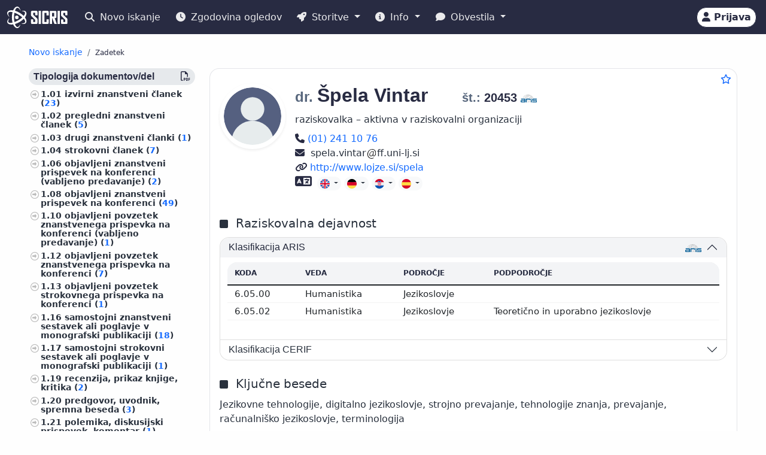

--- FILE ---
content_type: text/html;charset=UTF-8
request_url: https://cris.cobiss.net/ecris/si/sl/researcher/aside/12340
body_size: 2323
content:







<div class="publications-js" data-count="259">

  
    

    
      

        

      

        
          

          
            <a href="https://home.izum.si/COBISS/bibliografije/Tipologija_slv.pdf" target="_blank" rel="noopener">
              <h6 class="bg-gray-400-light py-1 px-2 rounded">
                Tipologija dokumentov/del
                <span class="float_right">
                  <i class="far fa-file-pdf" title="PDF" aria-hidden="true"></i>
                </span>
              </h6>
            </a>
          

          

          <ul class="custom-1">
            
              
              
              

              
                <li>
                  
                    
                      1.01
                      <a href="https://cris.cobiss.net/ecris/si/sl/biblio?q=as%3D(20453)%20and%20td%3D(1.01)">
                        izvirni znanstveni članek (<span class="link-colored">23</span>)
                      </a>
                    
                    
                  
                </li>
              

              

            
              
              
              

              
                <li>
                  
                    
                      1.02
                      <a href="https://cris.cobiss.net/ecris/si/sl/biblio?q=as%3D(20453)%20and%20td%3D(1.02)">
                        pregledni znanstveni članek (<span class="link-colored">5</span>)
                      </a>
                    
                    
                  
                </li>
              

              

            
              
              
              

              
                <li>
                  
                    
                      1.03
                      <a href="https://cris.cobiss.net/ecris/si/sl/biblio?q=as%3D(20453)%20and%20td%3D(1.03)">
                        drugi znanstveni članki (<span class="link-colored">1</span>)
                      </a>
                    
                    
                  
                </li>
              

              

            
              
              
              

              
                <li>
                  
                    
                      1.04
                      <a href="https://cris.cobiss.net/ecris/si/sl/biblio?q=as%3D(20453)%20and%20td%3D(1.04)">
                        strokovni članek (<span class="link-colored">7</span>)
                      </a>
                    
                    
                  
                </li>
              

              

            
              
              
              

              
                <li>
                  
                    
                      1.06
                      <a href="https://cris.cobiss.net/ecris/si/sl/biblio?q=as%3D(20453)%20and%20td%3D(1.06)">
                        objavljeni znanstveni prispevek na konferenci (vabljeno predavanje) (<span class="link-colored">2</span>)
                      </a>
                    
                    
                  
                </li>
              

              

            
              
              
              

              
                <li>
                  
                    
                      1.08
                      <a href="https://cris.cobiss.net/ecris/si/sl/biblio?q=as%3D(20453)%20and%20td%3D(1.08)">
                        objavljeni znanstveni prispevek na konferenci (<span class="link-colored">49</span>)
                      </a>
                    
                    
                  
                </li>
              

              

            
              
              
              

              
                <li>
                  
                    
                      1.10
                      <a href="https://cris.cobiss.net/ecris/si/sl/biblio?q=as%3D(20453)%20and%20td%3D(1.10)">
                        objavljeni povzetek znanstvenega prispevka na konferenci (vabljeno predavanje) (<span class="link-colored">1</span>)
                      </a>
                    
                    
                  
                </li>
              

              

            
              
              
              

              
                <li>
                  
                    
                      1.12
                      <a href="https://cris.cobiss.net/ecris/si/sl/biblio?q=as%3D(20453)%20and%20td%3D(1.12)">
                        objavljeni povzetek znanstvenega prispevka na konferenci (<span class="link-colored">7</span>)
                      </a>
                    
                    
                  
                </li>
              

              

            
              
              
              

              
                <li>
                  
                    
                      1.13
                      <a href="https://cris.cobiss.net/ecris/si/sl/biblio?q=as%3D(20453)%20and%20td%3D(1.13)">
                        objavljeni povzetek strokovnega prispevka na konferenci (<span class="link-colored">1</span>)
                      </a>
                    
                    
                  
                </li>
              

              

            
              
              
              

              
                <li>
                  
                    
                      1.16
                      <a href="https://cris.cobiss.net/ecris/si/sl/biblio?q=as%3D(20453)%20and%20td%3D(1.16)">
                        samostojni znanstveni sestavek ali poglavje v monografski publikaciji (<span class="link-colored">18</span>)
                      </a>
                    
                    
                  
                </li>
              

              

            
              
              
              

              
                <li>
                  
                    
                      1.17
                      <a href="https://cris.cobiss.net/ecris/si/sl/biblio?q=as%3D(20453)%20and%20td%3D(1.17)">
                        samostojni strokovni sestavek ali poglavje v monografski publikaciji (<span class="link-colored">1</span>)
                      </a>
                    
                    
                  
                </li>
              

              

            
              
              
              

              
                <li>
                  
                    
                      1.19
                      <a href="https://cris.cobiss.net/ecris/si/sl/biblio?q=as%3D(20453)%20and%20td%3D(1.19)">
                        recenzija, prikaz knjige, kritika (<span class="link-colored">2</span>)
                      </a>
                    
                    
                  
                </li>
              

              

            
              
              
              

              
                <li>
                  
                    
                      1.20
                      <a href="https://cris.cobiss.net/ecris/si/sl/biblio?q=as%3D(20453)%20and%20td%3D(1.20)">
                        predgovor, uvodnik, spremna beseda (<span class="link-colored">3</span>)
                      </a>
                    
                    
                  
                </li>
              

              

            
              
              
              

              
                <li>
                  
                    
                      1.21
                      <a href="https://cris.cobiss.net/ecris/si/sl/biblio?q=as%3D(20453)%20and%20td%3D(1.21)">
                        polemika, diskusijski prispevek, komentar (<span class="link-colored">1</span>)
                      </a>
                    
                    
                  
                </li>
              

              

            
              
              
              

              
                <li>
                  
                    
                      1.22
                      <a href="https://cris.cobiss.net/ecris/si/sl/biblio?q=as%3D(20453)%20and%20td%3D(1.22)">
                        intervju (<span class="link-colored">7</span>)
                      </a>
                    
                    
                  
                </li>
              

              

            
              
              
              

              
                <li>
                  
                    
                      1.25
                      <a href="https://cris.cobiss.net/ecris/si/sl/biblio?q=as%3D(20453)%20and%20td%3D(1.25)">
                        drugi sestavni deli (<span class="link-colored">1</span>)
                      </a>
                    
                    
                  
                </li>
              

              

            
              
              
              

              
                <li>
                  
                    
                      2.01
                      <a href="https://cris.cobiss.net/ecris/si/sl/biblio?q=as%3D(20453)%20and%20td%3D(2.01)">
                        znanstvena monografija (<span class="link-colored">5</span>)
                      </a>
                    
                    
                  
                </li>
              

              

            
              
              
              

              
                <li>
                  
                    
                      2.03
                      <a href="https://cris.cobiss.net/ecris/si/sl/biblio?q=as%3D(20453)%20and%20td%3D(2.03)">
                        univerzitetni, visokošolski ali višješolski učbenik z recenzijo (<span class="link-colored">4</span>)
                      </a>
                    
                    
                  
                </li>
              

              

            
              
              
              

              
                <li>
                  
                    
                      2.08
                      <a href="https://cris.cobiss.net/ecris/si/sl/biblio?q=as%3D(20453)%20and%20td%3D(2.08)">
                        doktorska disertacija (<span class="link-colored">13</span>)
                      </a>
                    
                    
                  
                </li>
              

              

            
              
              
              

              
                <li>
                  
                    
                      2.09
                      <a href="https://cris.cobiss.net/ecris/si/sl/biblio?q=as%3D(20453)%20and%20td%3D(2.09)">
                        magistrsko delo (<span class="link-colored">28</span>)
                      </a>
                    
                    
                  
                </li>
              

              

            
              
              
              

              
                <li>
                  
                    
                      2.11
                      <a href="https://cris.cobiss.net/ecris/si/sl/biblio?q=as%3D(20453)%20and%20td%3D(2.11)">
                        diplomsko delo (<span class="link-colored">54</span>)
                      </a>
                    
                    
                  
                </li>
              

              

            
              
              
              

              
                <li>
                  
                    
                      2.12
                      <a href="https://cris.cobiss.net/ecris/si/sl/biblio?q=as%3D(20453)%20and%20td%3D(2.12)">
                        končno poročilo o rezultatih raziskav (<span class="link-colored">4</span>)
                      </a>
                    
                    
                  
                </li>
              

              

            
              
              
              

              
                <li>
                  
                    
                      2.19
                      <a href="https://cris.cobiss.net/ecris/si/sl/biblio?q=as%3D(20453)%20and%20td%3D(2.19)">
                        radijska ali televizijska oddaja, podkast, intervju, novinarska konferenca (<span class="link-colored">4</span>)
                      </a>
                    
                    
                  
                </li>
              

              

            
              
              
              

              
                <li>
                  
                    
                      2.20
                      <a href="https://cris.cobiss.net/ecris/si/sl/biblio?q=as%3D(20453)%20and%20td%3D(2.20)">
                        raziskovalni podatki (<span class="link-colored">4</span>)
                      </a>
                    
                    
                  
                </li>
              

              

            
              
              
              

              
                <li>
                  
                    
                      2.21
                      <a href="https://cris.cobiss.net/ecris/si/sl/biblio?q=as%3D(20453)%20and%20td%3D(2.21)">
                        programska oprema (<span class="link-colored">1</span>)
                      </a>
                    
                    
                  
                </li>
              

              

            
              
              
              

              
                <li>
                  
                    
                      2.25
                      <a href="https://cris.cobiss.net/ecris/si/sl/biblio?q=as%3D(20453)%20and%20td%3D(2.25)">
                        druge monografije in druga zaključena dela (<span class="link-colored">2</span>)
                      </a>
                    
                    
                  
                </li>
              

              

            
              
              
              

              
                <li>
                  
                    
                      2.31
                      <a href="https://cris.cobiss.net/ecris/si/sl/biblio?q=as%3D(20453)%20and%20td%3D(2.31)">
                        zbornik recenziranih znanstvenih prispevkov na mednarodni ali tuji konferenci (<span class="link-colored">1</span>)
                      </a>
                    
                    
                  
                </li>
              

              

            
              
              
              

              
                <li>
                  
                    
                      3.11
                      <a href="https://cris.cobiss.net/ecris/si/sl/biblio?q=as%3D(20453)%20and%20td%3D(3.11)">
                        radijski ali TV dogodek (<span class="link-colored">1</span>)
                      </a>
                    
                    
                  
                </li>
              

              

            
              
              
              

              
                <li>
                  
                    
                      3.12
                      <a href="https://cris.cobiss.net/ecris/si/sl/biblio?q=as%3D(20453)%20and%20td%3D(3.12)">
                        razstava (<span class="link-colored">1</span>)
                      </a>
                    
                    
                  
                </li>
              

              

            
              
              
              

              
                <li>
                  
                    
                      3.16
                      <a href="https://cris.cobiss.net/ecris/si/sl/biblio?q=as%3D(20453)%20and%20td%3D(3.16)">
                        vabljeno predavanje na konferenci brez natisa (<span class="link-colored">1</span>)
                      </a>
                    
                    
                  
                </li>
              

              

            
              
              
              

              
                <li>
                  
                    
                      3.25
                      <a href="https://cris.cobiss.net/ecris/si/sl/biblio?q=as%3D(20453)%20and%20td%3D(3.25)">
                        druga izvedena dela (<span class="link-colored">7</span>)
                      </a>
                    
                    
                  
                </li>
              

              

            
          </ul>
        

      

        
          

          

          
            <h6 class="bg-gray-400-light py-1 px-2 rounded">Predmet</h6>
          

          <ul class="custom-1">
            
              
              
              

              

              
                <li>
                  
                    
                      <a href="https://cris.cobiss.net/ecris/si/sl/biblio?q=as%3D(20453)%20and%20ucpex%3D(80000)">
                        jezikoslovje, jeziki (<span class="link-colored">179</span>)
                      </a>
                    
                    
                  
                </li>
              

            
              
              
              

              

              
                <li>
                  
                    
                      <a href="https://cris.cobiss.net/ecris/si/sl/biblio?q=as%3D(20453)%20and%20ucpex%3D(68100)">
                        računalništvo, računalniška znanost (<span class="link-colored">47</span>)
                      </a>
                    
                    
                  
                </li>
              

            
              
              
              

              

              
                <li>
                  
                    
                      <a href="https://cris.cobiss.net/ecris/si/sl/biblio?q=as%3D(20453)%20and%20ucpex%3D(11636)">
                        slovenščina (<span class="link-colored">36</span>)
                      </a>
                    
                    
                  
                </li>
              

            
              
              
              

              

              
                <li>
                  
                    
                      <a href="https://cris.cobiss.net/ecris/si/sl/biblio?q=as%3D(20453)%20and%20ucpex%3D(00400)">
                        računalniška omrežja, internet, umetna inteligenca (<span class="link-colored">8</span>)
                      </a>
                    
                    
                  
                </li>
              

            
              
              
              

              

              
                <li>
                  
                    
                      <a href="https://cris.cobiss.net/ecris/si/sl/biblio?q=as%3D(20453)%20and%20ucpex%3D(16360)">
                        slovenska književnost (<span class="link-colored">5</span>)
                      </a>
                    
                    
                  
                </li>
              

            
              
              
              

              

              
                <li>
                  
                    
                      <a href="https://cris.cobiss.net/ecris/si/sl/biblio?q=as%3D(20453)%20and%20ucpex%3D(77000)">
                        fotografija (<span class="link-colored">3</span>)
                      </a>
                    
                    
                  
                </li>
              

            
              
              
              

              

              
                <li>
                  
                    
                      <a href="https://cris.cobiss.net/ecris/si/sl/biblio?q=as%3D(20453)%20and%20ucpex%3D(00100)">
                        znanost, znanje, pisave, civilizacija (<span class="link-colored">2</span>)
                      </a>
                    
                    
                  
                </li>
              

            
              
              
              

              

              
                <li>
                  
                    
                      <a href="https://cris.cobiss.net/ecris/si/sl/biblio?q=as%3D(20453)%20and%20ucpex%3D(00600)">
                        bibliotekarstvo,  bibliografije, standardizacija, standardi (<span class="link-colored">2</span>)
                      </a>
                    
                    
                  
                </li>
              

            
              
              
              

              

              
                <li>
                  
                    
                      <a href="https://cris.cobiss.net/ecris/si/sl/biblio?q=as%3D(20453)%20and%20ucpex%3D(37800)">
                        visoko šolstvo, univerzitetni študij, akademski študij (<span class="link-colored">2</span>)
                      </a>
                    
                    
                  
                </li>
              

            
              
              
              

              

              
                <li>
                  
                    
                      <a href="https://cris.cobiss.net/ecris/si/sl/biblio?q=as%3D(20453)%20and%20ucpex%3D(51000)">
                        matematika (<span class="link-colored">2</span>)
                      </a>
                    
                    
                  
                </li>
              

            
              
              
              

              

              
                <li>
                  
                    
                      <a href="https://cris.cobiss.net/ecris/si/sl/biblio?q=as%3D(20453)%20and%20ucpex%3D(00500)">
                        menedžment (<span class="link-colored">1</span>)
                      </a>
                    
                    
                  
                </li>
              

            
              
              
              

              

              
                <li>
                  
                    
                      <a href="https://cris.cobiss.net/ecris/si/sl/biblio?q=as%3D(20453)%20and%20ucpex%3D(07000)">
                        novinarstvo, stiki z javnostjo, oglaševanje, informacije, informatika (<span class="link-colored">1</span>)
                      </a>
                    
                    
                  
                </li>
              

            
              
              
              

              

              
                <li>
                  
                    
                      <a href="https://cris.cobiss.net/ecris/si/sl/biblio?q=as%3D(20453)%20and%20ucpex%3D(16340)">
                        južnoslovanski jeziki, srbohrvaščina (<span class="link-colored">1</span>)
                      </a>
                    
                    
                  
                </li>
              

            
              
              
              

              

              
                <li>
                  
                    
                      <a href="https://cris.cobiss.net/ecris/si/sl/biblio?q=as%3D(20453)%20and%20ucpex%3D(30500)">
                        demografija, migracije, študije spolov (<span class="link-colored">1</span>)
                      </a>
                    
                    
                  
                </li>
              

            
              
              
              

              

              
                <li>
                  
                    
                      <a href="https://cris.cobiss.net/ecris/si/sl/biblio?q=as%3D(20453)%20and%20ucpex%3D(32700)">
                        mednarodni odnosi, svetovna politika (<span class="link-colored">1</span>)
                      </a>
                    
                    
                  
                </li>
              

            
              
              
              

              

              
                <li>
                  
                    
                      <a href="https://cris.cobiss.net/ecris/si/sl/biblio?q=as%3D(20453)%20and%20ucpex%3D(33600)">
                        finance, davki, bančništvo (<span class="link-colored">1</span>)
                      </a>
                    
                    
                  
                </li>
              

            
              
              
              

              

              
                <li>
                  
                    
                      <a href="https://cris.cobiss.net/ecris/si/sl/biblio?q=as%3D(20453)%20and%20ucpex%3D(37000)">
                        vzgoja in izobraževanje, šolstvo, pouk, padagogika (<span class="link-colored">1</span>)
                      </a>
                    
                    
                  
                </li>
              

            
              
              
              

              

              
                <li>
                  
                    
                      <a href="https://cris.cobiss.net/ecris/si/sl/biblio?q=as%3D(20453)%20and%20ucpex%3D(37091)">
                        organizacija vzgojnoizobraževalnih ustanov, izobražavalni sistemi (<span class="link-colored">1</span>)
                      </a>
                    
                    
                  
                </li>
              

            
              
              
              

              

              
                <li>
                  
                    
                      <a href="https://cris.cobiss.net/ecris/si/sl/biblio?q=as%3D(20453)%20and%20ucpex%3D(37900)">
                        ples, šah, družabne igre, igre s kartami, igre na srečo, prosti čas, naredi sam (<span class="link-colored">1</span>)
                      </a>
                    
                    
                  
                </li>
              

            
              
              
              

              

              
                <li>
                  
                    
                      <a href="https://cris.cobiss.net/ecris/si/sl/biblio?q=as%3D(20453)%20and%20ucpex%3D(55000)">
                        geologija, meteorologija, hidrologija (<span class="link-colored">1</span>)
                      </a>
                    
                    
                  
                </li>
              

            
              
              
              

              

              
                <li>
                  
                    
                      <a href="https://cris.cobiss.net/ecris/si/sl/biblio?q=as%3D(20453)%20and%20ucpex%3D(61300)">
                        higiena, dietetika, prehrana (<span class="link-colored">1</span>)
                      </a>
                    
                    
                  
                </li>
              

            
              
              
              

              

              
                <li>
                  
                    
                      <a href="https://cris.cobiss.net/ecris/si/sl/biblio?q=as%3D(20453)%20and%20ucpex%3D(62130)">
                        elektrotehnika, elektronika, elektroenergetika, telekomunikacijska tehnika (<span class="link-colored">1</span>)
                      </a>
                    
                    
                  
                </li>
              

            
              
              
              

              

              
                <li>
                  
                    
                      <a href="https://cris.cobiss.net/ecris/si/sl/biblio?q=as%3D(20453)%20and%20ucpex%3D(63609)">
                        slovenska književnost (študije, učbeniki) (<span class="link-colored">1</span>)
                      </a>
                    
                    
                  
                </li>
              

            
              
              
              

              

              
                <li>
                  
                    
                      <a href="https://cris.cobiss.net/ecris/si/sl/biblio?q=as%3D(20453)%20and%20ucpex%3D(65600)">
                        transport, promet, pošta, telekomunikacije (<span class="link-colored">1</span>)
                      </a>
                    
                    
                  
                </li>
              

            
              
              
              

              

              
                <li>
                  
                    
                      <a href="https://cris.cobiss.net/ecris/si/sl/biblio?q=as%3D(20453)%20and%20ucpex%3D(70000)">
                        umetnost (<span class="link-colored">1</span>)
                      </a>
                    
                    
                  
                </li>
              

            
              
              
              

              

              
                <li>
                  
                    
                      <a href="https://cris.cobiss.net/ecris/si/sl/biblio?q=as%3D(20453)%20and%20ucpex%3D(78000)">
                        glasba  (<span class="link-colored">1</span>)
                      </a>
                    
                    
                  
                </li>
              

            
              
              
              

              

              
                <li>
                  
                    
                      <a href="https://cris.cobiss.net/ecris/si/sl/biblio?q=as%3D(20453)%20and%20ucpex%3D(81111)">
                        germanski jeziki, angleščina, nemščina (<span class="link-colored">1</span>)
                      </a>
                    
                    
                  
                </li>
              

            
              
              
              

              

              
                <li>
                  
                    
                      <a href="https://cris.cobiss.net/ecris/si/sl/biblio?q=as%3D(20453)%20and%20ucpex%3D(91000)">
                        geografija (<span class="link-colored">1</span>)
                      </a>
                    
                    
                  
                </li>
              

            
          </ul>
        

      
    
  
</div>


--- FILE ---
content_type: text/html;charset=UTF-8
request_url: https://cris.cobiss.net/ecris/si/sl/biblio/statistics/researcher/12340
body_size: 1137
content:




    
        <c-biblio-chart>
            <p class="mb-0 mt-4 text-center chart-title fs-5">Citati (TC) WoS/Scopus</p>
            <ul class="ct-legend">
                <li class="ct-series-12">WoS</li>
                <li class="ct-series-7">Scopus</li>
            </ul>
            <div class="position-relative chart-holder-js"
                 style="max-height: 300px; overflow: hidden;">
                <div class="chart-bibilio-js"></div>
                <div class="text-center position-absolute"
                     style="top: 0; height: 300px; width: 100%; background-image: linear-gradient(transparent 70%, white 100%);">
                    <button style="bottom: 0px; right: 0px" type="button"
                            class="position-absolute btn btn-link me-2 more-chart-js">
                        <i class="fas fa-chevron-down" aria-hidden="true"
                           style="color: var(--cris-logo-color2, #0577a8);"></i>
                            Prikaži več
                    </button>

                </div>
                <div class="text-end d-none less-chart-div-js">
                    <button type="button" class="btn btn-link me-2 less-chart-js">
                        <i class="fas fa-chevron-up" aria-hidden="true"
                           style="color: var(--cris-logo-color2, #0577a8);"></i>
                            Prikaži manj
                    </button>
                </div>
            </div>
            <a class="fs--1" data-bs-toggle="collapse"
               data-bs-target="#collapseBiblioTable">Prikaži
                <i class="fas fa-table" aria-hidden="true"></i>
            </a>
            <div class="collapse" id="collapseBiblioTable">
                <table
                        class="table card-table-620 w-100 lh-110 fs--1 text-center text-center">
                    <thead class="thead-light">
                    <tr>
                        <th scope="col">Leto</th>
                        <th scope="col">WoS (TC)</th>
                        <th scope="col">Scopus (TC)</th>
                        <th scope="col">WoS (CI)</th>
                        <th scope="col">Scopus (CI)</th>
                    </tr>
                    </thead>
                    <tbody>
                    
                        <tr class="row-js">
                            <td class="year-js"
                                data-label="Leto">2026&#160;</td>
                            <td class="wos-tc-js" data-label="WoS (TC)">1&#160;</td>
                            <td class="scopus-tc-js" data-label="Scopus (TC)">2&#160;</td>
                            <td data-label="WoS (CI)">1&#160;</td>
                            <td data-label="Scopus (CI)">2&#160;</td>
                        </tr>
                    
                        <tr class="row-js">
                            <td class="year-js"
                                data-label="Leto">2025&#160;</td>
                            <td class="wos-tc-js" data-label="WoS (TC)">6&#160;</td>
                            <td class="scopus-tc-js" data-label="Scopus (TC)">7&#160;</td>
                            <td data-label="WoS (CI)">6&#160;</td>
                            <td data-label="Scopus (CI)">6&#160;</td>
                        </tr>
                    
                        <tr class="row-js">
                            <td class="year-js"
                                data-label="Leto">2024&#160;</td>
                            <td class="wos-tc-js" data-label="WoS (TC)">7&#160;</td>
                            <td class="scopus-tc-js" data-label="Scopus (TC)">14&#160;</td>
                            <td data-label="WoS (CI)">7&#160;</td>
                            <td data-label="Scopus (CI)">14&#160;</td>
                        </tr>
                    
                        <tr class="row-js">
                            <td class="year-js"
                                data-label="Leto">2023&#160;</td>
                            <td class="wos-tc-js" data-label="WoS (TC)">3&#160;</td>
                            <td class="scopus-tc-js" data-label="Scopus (TC)">21&#160;</td>
                            <td data-label="WoS (CI)">2&#160;</td>
                            <td data-label="Scopus (CI)">17&#160;</td>
                        </tr>
                    
                        <tr class="row-js">
                            <td class="year-js"
                                data-label="Leto">2022&#160;</td>
                            <td class="wos-tc-js" data-label="WoS (TC)">7&#160;</td>
                            <td class="scopus-tc-js" data-label="Scopus (TC)">15&#160;</td>
                            <td data-label="WoS (CI)">6&#160;</td>
                            <td data-label="Scopus (CI)">11&#160;</td>
                        </tr>
                    
                        <tr class="row-js">
                            <td class="year-js"
                                data-label="Leto">2021&#160;</td>
                            <td class="wos-tc-js" data-label="WoS (TC)">5&#160;</td>
                            <td class="scopus-tc-js" data-label="Scopus (TC)">10&#160;</td>
                            <td data-label="WoS (CI)">5&#160;</td>
                            <td data-label="Scopus (CI)">10&#160;</td>
                        </tr>
                    
                        <tr class="row-js">
                            <td class="year-js"
                                data-label="Leto">2020&#160;</td>
                            <td class="wos-tc-js" data-label="WoS (TC)">4&#160;</td>
                            <td class="scopus-tc-js" data-label="Scopus (TC)">9&#160;</td>
                            <td data-label="WoS (CI)">4&#160;</td>
                            <td data-label="Scopus (CI)">7&#160;</td>
                        </tr>
                    
                        <tr class="row-js">
                            <td class="year-js"
                                data-label="Leto">2019&#160;</td>
                            <td class="wos-tc-js" data-label="WoS (TC)">4&#160;</td>
                            <td class="scopus-tc-js" data-label="Scopus (TC)">26&#160;</td>
                            <td data-label="WoS (CI)">4&#160;</td>
                            <td data-label="Scopus (CI)">18&#160;</td>
                        </tr>
                    
                        <tr class="row-js">
                            <td class="year-js"
                                data-label="Leto">2018&#160;</td>
                            <td class="wos-tc-js" data-label="WoS (TC)">3&#160;</td>
                            <td class="scopus-tc-js" data-label="Scopus (TC)">6&#160;</td>
                            <td data-label="WoS (CI)">3&#160;</td>
                            <td data-label="Scopus (CI)">5&#160;</td>
                        </tr>
                    
                        <tr class="row-js">
                            <td class="year-js"
                                data-label="Leto">2017&#160;</td>
                            <td class="wos-tc-js" data-label="WoS (TC)">2&#160;</td>
                            <td class="scopus-tc-js" data-label="Scopus (TC)">7&#160;</td>
                            <td data-label="WoS (CI)">2&#160;</td>
                            <td data-label="Scopus (CI)">6&#160;</td>
                        </tr>
                    
                        <tr class="row-js">
                            <td class="year-js"
                                data-label="Leto">2016&#160;</td>
                            <td class="wos-tc-js" data-label="WoS (TC)">3&#160;</td>
                            <td class="scopus-tc-js" data-label="Scopus (TC)">7&#160;</td>
                            <td data-label="WoS (CI)">3&#160;</td>
                            <td data-label="Scopus (CI)">5&#160;</td>
                        </tr>
                    
                        <tr class="row-js">
                            <td class="year-js"
                                data-label="Leto">2015&#160;</td>
                            <td class="wos-tc-js" data-label="WoS (TC)">3&#160;</td>
                            <td class="scopus-tc-js" data-label="Scopus (TC)">9&#160;</td>
                            <td data-label="WoS (CI)">3&#160;</td>
                            <td data-label="Scopus (CI)">9&#160;</td>
                        </tr>
                    
                        <tr class="row-js">
                            <td class="year-js"
                                data-label="Leto">2014&#160;</td>
                            <td class="wos-tc-js" data-label="WoS (TC)">3&#160;</td>
                            <td class="scopus-tc-js" data-label="Scopus (TC)">14&#160;</td>
                            <td data-label="WoS (CI)">3&#160;</td>
                            <td data-label="Scopus (CI)">14&#160;</td>
                        </tr>
                    
                        <tr class="row-js">
                            <td class="year-js"
                                data-label="Leto">2013&#160;</td>
                            <td class="wos-tc-js" data-label="WoS (TC)">4&#160;</td>
                            <td class="scopus-tc-js" data-label="Scopus (TC)">10&#160;</td>
                            <td data-label="WoS (CI)">4&#160;</td>
                            <td data-label="Scopus (CI)">10&#160;</td>
                        </tr>
                    
                        <tr class="row-js">
                            <td class="year-js"
                                data-label="Leto">2012&#160;</td>
                            <td class="wos-tc-js" data-label="WoS (TC)">1&#160;</td>
                            <td class="scopus-tc-js" data-label="Scopus (TC)">13&#160;</td>
                            <td data-label="WoS (CI)">1&#160;</td>
                            <td data-label="Scopus (CI)">9&#160;</td>
                        </tr>
                    
                        <tr class="row-js">
                            <td class="year-js"
                                data-label="Leto">2011&#160;</td>
                            <td class="wos-tc-js" data-label="WoS (TC)">1&#160;</td>
                            <td class="scopus-tc-js" data-label="Scopus (TC)">4&#160;</td>
                            <td data-label="WoS (CI)">1&#160;</td>
                            <td data-label="Scopus (CI)">4&#160;</td>
                        </tr>
                    
                        <tr class="row-js">
                            <td class="year-js"
                                data-label="Leto">2010&#160;</td>
                            <td class="wos-tc-js" data-label="WoS (TC)">&#160;</td>
                            <td class="scopus-tc-js" data-label="Scopus (TC)">6&#160;</td>
                            <td data-label="WoS (CI)">&#160;</td>
                            <td data-label="Scopus (CI)">3&#160;</td>
                        </tr>
                    
                        <tr class="row-js">
                            <td class="year-js"
                                data-label="Leto">2009&#160;</td>
                            <td class="wos-tc-js" data-label="WoS (TC)">1&#160;</td>
                            <td class="scopus-tc-js" data-label="Scopus (TC)">4&#160;</td>
                            <td data-label="WoS (CI)">1&#160;</td>
                            <td data-label="Scopus (CI)">3&#160;</td>
                        </tr>
                    
                        <tr class="row-js">
                            <td class="year-js"
                                data-label="Leto">2008&#160;</td>
                            <td class="wos-tc-js" data-label="WoS (TC)">&#160;</td>
                            <td class="scopus-tc-js" data-label="Scopus (TC)">4&#160;</td>
                            <td data-label="WoS (CI)">&#160;</td>
                            <td data-label="Scopus (CI)">4&#160;</td>
                        </tr>
                    
                        <tr class="row-js">
                            <td class="year-js"
                                data-label="Leto">2007&#160;</td>
                            <td class="wos-tc-js" data-label="WoS (TC)">2&#160;</td>
                            <td class="scopus-tc-js" data-label="Scopus (TC)">4&#160;</td>
                            <td data-label="WoS (CI)">2&#160;</td>
                            <td data-label="Scopus (CI)">4&#160;</td>
                        </tr>
                    
                        <tr class="row-js">
                            <td class="year-js"
                                data-label="Leto">2006&#160;</td>
                            <td class="wos-tc-js" data-label="WoS (TC)">&#160;</td>
                            <td class="scopus-tc-js" data-label="Scopus (TC)">5&#160;</td>
                            <td data-label="WoS (CI)">&#160;</td>
                            <td data-label="Scopus (CI)">2&#160;</td>
                        </tr>
                    
                        <tr class="row-js">
                            <td class="year-js"
                                data-label="Leto">2005&#160;</td>
                            <td class="wos-tc-js" data-label="WoS (TC)">1&#160;</td>
                            <td class="scopus-tc-js" data-label="Scopus (TC)">5&#160;</td>
                            <td data-label="WoS (CI)">1&#160;</td>
                            <td data-label="Scopus (CI)">5&#160;</td>
                        </tr>
                    
                        <tr class="row-js">
                            <td class="year-js"
                                data-label="Leto">2004&#160;</td>
                            <td class="wos-tc-js" data-label="WoS (TC)">&#160;</td>
                            <td class="scopus-tc-js" data-label="Scopus (TC)">8&#160;</td>
                            <td data-label="WoS (CI)">&#160;</td>
                            <td data-label="Scopus (CI)">8&#160;</td>
                        </tr>
                    
                        <tr class="row-js">
                            <td class="year-js"
                                data-label="Leto">2003&#160;</td>
                            <td class="wos-tc-js" data-label="WoS (TC)">&#160;</td>
                            <td class="scopus-tc-js" data-label="Scopus (TC)">1&#160;</td>
                            <td data-label="WoS (CI)">&#160;</td>
                            <td data-label="Scopus (CI)">1&#160;</td>
                        </tr>
                    
                        <tr class="row-js">
                            <td class="year-js"
                                data-label="Leto">2002&#160;</td>
                            <td class="wos-tc-js" data-label="WoS (TC)">&#160;</td>
                            <td class="scopus-tc-js" data-label="Scopus (TC)">1&#160;</td>
                            <td data-label="WoS (CI)">&#160;</td>
                            <td data-label="Scopus (CI)">1&#160;</td>
                        </tr>
                    
                    </tbody>
                </table>
            </div>
        </c-biblio-chart>
    



--- FILE ---
content_type: text/css;charset=UTF-8
request_url: https://cris.cobiss.net/ecris/assets/vendor/chartist/chartist.css
body_size: 14948
content:
.ct-label {
  fill: rgba(0, 0, 0, 0.4);
  color: rgba(0, 0, 0, 0.4);
  font-size: 0.75rem;
  line-height: 1; }

.ct-chart-line .ct-label,
.ct-chart-bar .ct-label {
  display: block;
  display: -webkit-box;
  display: -moz-box;
  display: -ms-flexbox;
  display: -webkit-flex;
  display: flex; }

.ct-chart-pie .ct-label,
.ct-chart-donut .ct-label {
  dominant-baseline: central; }

.ct-label.ct-horizontal.ct-start {
  -webkit-box-align: flex-end;
  -webkit-align-items: flex-end;
  -ms-flex-align: flex-end;
  align-items: flex-end;
  -webkit-box-pack: flex-start;
  -webkit-justify-content: flex-start;
  -ms-flex-pack: flex-start;
  justify-content: flex-start;
  text-align: left;
  text-anchor: start; }

.ct-label.ct-horizontal.ct-end {
  -webkit-box-align: flex-start;
  -webkit-align-items: flex-start;
  -ms-flex-align: flex-start;
  align-items: flex-start;
  -webkit-box-pack: flex-start;
  -webkit-justify-content: flex-start;
  -ms-flex-pack: flex-start;
  justify-content: flex-start;
  text-align: left;
  text-anchor: start; }

.ct-label.ct-vertical.ct-start {
  -webkit-box-align: flex-end;
  -webkit-align-items: flex-end;
  -ms-flex-align: flex-end;
  align-items: flex-end;
  -webkit-box-pack: flex-end;
  -webkit-justify-content: flex-end;
  -ms-flex-pack: flex-end;
  justify-content: flex-end;
  text-align: right;
  text-anchor: end; }

.ct-label.ct-vertical.ct-end {
  -webkit-box-align: flex-end;
  -webkit-align-items: flex-end;
  -ms-flex-align: flex-end;
  align-items: flex-end;
  -webkit-box-pack: flex-start;
  -webkit-justify-content: flex-start;
  -ms-flex-pack: flex-start;
  justify-content: flex-start;
  text-align: left;
  text-anchor: start; }

.ct-chart-bar .ct-label.ct-horizontal.ct-start {
  -webkit-box-align: flex-end;
  -webkit-align-items: flex-end;
  -ms-flex-align: flex-end;
  align-items: flex-end;
  -webkit-box-pack: center;
  -webkit-justify-content: center;
  -ms-flex-pack: center;
  justify-content: center;
  text-align: center;
  text-anchor: start; }

.ct-chart-bar .ct-label.ct-horizontal.ct-end {
  -webkit-box-align: flex-start;
  -webkit-align-items: flex-start;
  -ms-flex-align: flex-start;
  align-items: flex-start;
  -webkit-box-pack: center;
  -webkit-justify-content: center;
  -ms-flex-pack: center;
  justify-content: center;
  text-align: center;
  text-anchor: start; }

.ct-chart-bar.ct-horizontal-bars .ct-label.ct-horizontal.ct-start {
  -webkit-box-align: flex-end;
  -webkit-align-items: flex-end;
  -ms-flex-align: flex-end;
  align-items: flex-end;
  -webkit-box-pack: flex-start;
  -webkit-justify-content: flex-start;
  -ms-flex-pack: flex-start;
  justify-content: flex-start;
  text-align: left;
  text-anchor: start; }

.ct-chart-bar.ct-horizontal-bars .ct-label.ct-horizontal.ct-end {
  -webkit-box-align: flex-start;
  -webkit-align-items: flex-start;
  -ms-flex-align: flex-start;
  align-items: flex-start;
  -webkit-box-pack: flex-start;
  -webkit-justify-content: flex-start;
  -ms-flex-pack: flex-start;
  justify-content: flex-start;
  text-align: left;
  text-anchor: start; }

.ct-chart-bar.ct-horizontal-bars .ct-label.ct-vertical.ct-start {
  -webkit-box-align: center;
  -webkit-align-items: center;
  -ms-flex-align: center;
  align-items: center;
  -webkit-box-pack: flex-end;
  -webkit-justify-content: flex-end;
  -ms-flex-pack: flex-end;
  justify-content: flex-end;
  text-align: right;
  text-anchor: end; }

.ct-chart-bar.ct-horizontal-bars .ct-label.ct-vertical.ct-end {
  -webkit-box-align: center;
  -webkit-align-items: center;
  -ms-flex-align: center;
  align-items: center;
  -webkit-box-pack: flex-start;
  -webkit-justify-content: flex-start;
  -ms-flex-pack: flex-start;
  justify-content: flex-start;
  text-align: left;
  text-anchor: end; }

.ct-grid {
  stroke: rgba(0, 0, 0, 0.2);
  stroke-width: 1px;
  stroke-dasharray: 2px; }

.ct-grid-background {
  fill: none; }

.ct-point {
  stroke-width: 10px;
  stroke-linecap: round; }

.ct-line {
  fill: none;
  stroke-width: 1.5px; }

.ct-area {
  stroke: none;
  fill-opacity: 0.1; }

.ct-bar {
  fill: none;
  stroke-width: 10px; }

.ct-slice-donut {
  fill: none;
  stroke-width: 60px; }

.ct-series-a .ct-point, .ct-series-a .ct-line, .ct-series-a .ct-bar, .ct-series-a .ct-slice-donut {
  stroke: #d70206; }

.ct-series-a .ct-slice-pie, .ct-series-a .ct-slice-donut-solid, .ct-series-a .ct-area {
  fill: #d70206; }

.ct-series-b .ct-point, .ct-series-b .ct-line, .ct-series-b .ct-bar, .ct-series-b .ct-slice-donut {
  stroke: #f05b4f; }

.ct-series-b .ct-slice-pie, .ct-series-b .ct-slice-donut-solid, .ct-series-b .ct-area {
  fill: #f05b4f; }

.ct-series-c .ct-point, .ct-series-c .ct-line, .ct-series-c .ct-bar, .ct-series-c .ct-slice-donut {
  stroke: #f4c63d; }

.ct-series-c .ct-slice-pie, .ct-series-c .ct-slice-donut-solid, .ct-series-c .ct-area {
  fill: #f4c63d; }

.ct-series-d .ct-point, .ct-series-d .ct-line, .ct-series-d .ct-bar, .ct-series-d .ct-slice-donut {
  stroke: #d17905; }

.ct-series-d .ct-slice-pie, .ct-series-d .ct-slice-donut-solid, .ct-series-d .ct-area {
  fill: #d17905; }

.ct-series-e .ct-point, .ct-series-e .ct-line, .ct-series-e .ct-bar, .ct-series-e .ct-slice-donut {
  stroke: #453d3f; }

.ct-series-e .ct-slice-pie, .ct-series-e .ct-slice-donut-solid, .ct-series-e .ct-area {
  fill: #453d3f; }

.ct-series-f .ct-point, .ct-series-f .ct-line, .ct-series-f .ct-bar, .ct-series-f .ct-slice-donut {
  stroke: #59922b; }

.ct-series-f .ct-slice-pie, .ct-series-f .ct-slice-donut-solid, .ct-series-f .ct-area {
  fill: #59922b; }

.ct-series-g .ct-point, .ct-series-g .ct-line, .ct-series-g .ct-bar, .ct-series-g .ct-slice-donut {
  stroke: #0544d3; }

.ct-series-g .ct-slice-pie, .ct-series-g .ct-slice-donut-solid, .ct-series-g .ct-area {
  fill: #0544d3; }

.ct-series-h .ct-point, .ct-series-h .ct-line, .ct-series-h .ct-bar, .ct-series-h .ct-slice-donut {
  stroke: #6b0392; }

.ct-series-h .ct-slice-pie, .ct-series-h .ct-slice-donut-solid, .ct-series-h .ct-area {
  fill: #6b0392; }

.ct-series-i .ct-point, .ct-series-i .ct-line, .ct-series-i .ct-bar, .ct-series-i .ct-slice-donut {
  stroke: #f05b4f; }

.ct-series-i .ct-slice-pie, .ct-series-i .ct-slice-donut-solid, .ct-series-i .ct-area {
  fill: #f05b4f; }

.ct-series-j .ct-point, .ct-series-j .ct-line, .ct-series-j .ct-bar, .ct-series-j .ct-slice-donut {
  stroke: #dda458; }

.ct-series-j .ct-slice-pie, .ct-series-j .ct-slice-donut-solid, .ct-series-j .ct-area {
  fill: #dda458; }

.ct-series-k .ct-point, .ct-series-k .ct-line, .ct-series-k .ct-bar, .ct-series-k .ct-slice-donut {
  stroke: #eacf7d; }

.ct-series-k .ct-slice-pie, .ct-series-k .ct-slice-donut-solid, .ct-series-k .ct-area {
  fill: #eacf7d; }

.ct-series-l .ct-point, .ct-series-l .ct-line, .ct-series-l .ct-bar, .ct-series-l .ct-slice-donut {
  stroke: #86797d; }

.ct-series-l .ct-slice-pie, .ct-series-l .ct-slice-donut-solid, .ct-series-l .ct-area {
  fill: #86797d; }

.ct-series-m .ct-point, .ct-series-m .ct-line, .ct-series-m .ct-bar, .ct-series-m .ct-slice-donut {
  stroke: #b2c326; }

.ct-series-m .ct-slice-pie, .ct-series-m .ct-slice-donut-solid, .ct-series-m .ct-area {
  fill: #b2c326; }

.ct-series-n .ct-point, .ct-series-n .ct-line, .ct-series-n .ct-bar, .ct-series-n .ct-slice-donut {
  stroke: #6188e2; }

.ct-series-n .ct-slice-pie, .ct-series-n .ct-slice-donut-solid, .ct-series-n .ct-area {
  fill: #6188e2; }

.ct-series-o .ct-point, .ct-series-o .ct-line, .ct-series-o .ct-bar, .ct-series-o .ct-slice-donut {
  stroke: #a748ca; }

.ct-series-o .ct-slice-pie, .ct-series-o .ct-slice-donut-solid, .ct-series-o .ct-area {
  fill: #a748ca; }

.ct-square {
  display: block;
  position: relative;
  width: 100%; }
  .ct-square:before {
    display: block;
    float: left;
    content: "";
    width: 0;
    height: 0;
    padding-bottom: 100%; }
  .ct-square:after {
    content: "";
    display: table;
    clear: both; }
  .ct-square > svg {
    display: block;
    position: absolute;
    top: 0;
    left: 0; }

.ct-minor-second {
  display: block;
  position: relative;
  width: 100%; }
  .ct-minor-second:before {
    display: block;
    float: left;
    content: "";
    width: 0;
    height: 0;
    padding-bottom: 93.75%; }
  .ct-minor-second:after {
    content: "";
    display: table;
    clear: both; }
  .ct-minor-second > svg {
    display: block;
    position: absolute;
    top: 0;
    left: 0; }

.ct-major-second {
  display: block;
  position: relative;
  width: 100%; }
  .ct-major-second:before {
    display: block;
    float: left;
    content: "";
    width: 0;
    height: 0;
    padding-bottom: 88.8888888889%; }
  .ct-major-second:after {
    content: "";
    display: table;
    clear: both; }
  .ct-major-second > svg {
    display: block;
    position: absolute;
    top: 0;
    left: 0; }

.ct-minor-third {
  display: block;
  position: relative;
  width: 100%; }
  .ct-minor-third:before {
    display: block;
    float: left;
    content: "";
    width: 0;
    height: 0;
    padding-bottom: 83.3333333333%; }
  .ct-minor-third:after {
    content: "";
    display: table;
    clear: both; }
  .ct-minor-third > svg {
    display: block;
    position: absolute;
    top: 0;
    left: 0; }

.ct-major-third {
  display: block;
  position: relative;
  width: 100%; }
  .ct-major-third:before {
    display: block;
    float: left;
    content: "";
    width: 0;
    height: 0;
    padding-bottom: 80%; }
  .ct-major-third:after {
    content: "";
    display: table;
    clear: both; }
  .ct-major-third > svg {
    display: block;
    position: absolute;
    top: 0;
    left: 0; }

.ct-perfect-fourth {
  display: block;
  position: relative;
  width: 100%; }
  .ct-perfect-fourth:before {
    display: block;
    float: left;
    content: "";
    width: 0;
    height: 0;
    padding-bottom: 75%; }
  .ct-perfect-fourth:after {
    content: "";
    display: table;
    clear: both; }
  .ct-perfect-fourth > svg {
    display: block;
    position: absolute;
    top: 0;
    left: 0; }

.ct-perfect-fifth {
  display: block;
  position: relative;
  width: 100%; }
  .ct-perfect-fifth:before {
    display: block;
    float: left;
    content: "";
    width: 0;
    height: 0;
    padding-bottom: 66.6666666667%; }
  .ct-perfect-fifth:after {
    content: "";
    display: table;
    clear: both; }
  .ct-perfect-fifth > svg {
    display: block;
    position: absolute;
    top: 0;
    left: 0; }

.ct-minor-sixth {
  display: block;
  position: relative;
  width: 100%; }
  .ct-minor-sixth:before {
    display: block;
    float: left;
    content: "";
    width: 0;
    height: 0;
    padding-bottom: 62.5%; }
  .ct-minor-sixth:after {
    content: "";
    display: table;
    clear: both; }
  .ct-minor-sixth > svg {
    display: block;
    position: absolute;
    top: 0;
    left: 0; }

.ct-golden-section {
  display: block;
  position: relative;
  width: 100%; }
  .ct-golden-section:before {
    display: block;
    float: left;
    content: "";
    width: 0;
    height: 0;
    padding-bottom: 61.804697157%; }
  .ct-golden-section:after {
    content: "";
    display: table;
    clear: both; }
  .ct-golden-section > svg {
    display: block;
    position: absolute;
    top: 0;
    left: 0; }

.ct-major-sixth {
  display: block;
  position: relative;
  width: 100%; }
  .ct-major-sixth:before {
    display: block;
    float: left;
    content: "";
    width: 0;
    height: 0;
    padding-bottom: 60%; }
  .ct-major-sixth:after {
    content: "";
    display: table;
    clear: both; }
  .ct-major-sixth > svg {
    display: block;
    position: absolute;
    top: 0;
    left: 0; }

.ct-minor-seventh {
  display: block;
  position: relative;
  width: 100%; }
  .ct-minor-seventh:before {
    display: block;
    float: left;
    content: "";
    width: 0;
    height: 0;
    padding-bottom: 56.25%; }
  .ct-minor-seventh:after {
    content: "";
    display: table;
    clear: both; }
  .ct-minor-seventh > svg {
    display: block;
    position: absolute;
    top: 0;
    left: 0; }

.ct-major-seventh {
  display: block;
  position: relative;
  width: 100%; }
  .ct-major-seventh:before {
    display: block;
    float: left;
    content: "";
    width: 0;
    height: 0;
    padding-bottom: 53.3333333333%; }
  .ct-major-seventh:after {
    content: "";
    display: table;
    clear: both; }
  .ct-major-seventh > svg {
    display: block;
    position: absolute;
    top: 0;
    left: 0; }

.ct-octave {
  display: block;
  position: relative;
  width: 100%; }
  .ct-octave:before {
    display: block;
    float: left;
    content: "";
    width: 0;
    height: 0;
    padding-bottom: 50%; }
  .ct-octave:after {
    content: "";
    display: table;
    clear: both; }
  .ct-octave > svg {
    display: block;
    position: absolute;
    top: 0;
    left: 0; }

.ct-major-tenth {
  display: block;
  position: relative;
  width: 100%; }
  .ct-major-tenth:before {
    display: block;
    float: left;
    content: "";
    width: 0;
    height: 0;
    padding-bottom: 40%; }
  .ct-major-tenth:after {
    content: "";
    display: table;
    clear: both; }
  .ct-major-tenth > svg {
    display: block;
    position: absolute;
    top: 0;
    left: 0; }

.ct-major-eleventh {
  display: block;
  position: relative;
  width: 100%; }
  .ct-major-eleventh:before {
    display: block;
    float: left;
    content: "";
    width: 0;
    height: 0;
    padding-bottom: 37.5%; }
  .ct-major-eleventh:after {
    content: "";
    display: table;
    clear: both; }
  .ct-major-eleventh > svg {
    display: block;
    position: absolute;
    top: 0;
    left: 0; }

.ct-major-twelfth {
  display: block;
  position: relative;
  width: 100%; }
  .ct-major-twelfth:before {
    display: block;
    float: left;
    content: "";
    width: 0;
    height: 0;
    padding-bottom: 33.3333333333%; }
  .ct-major-twelfth:after {
    content: "";
    display: table;
    clear: both; }
  .ct-major-twelfth > svg {
    display: block;
    position: absolute;
    top: 0;
    left: 0; }

.ct-double-octave {
  display: block;
  position: relative;
  width: 100%; }
  .ct-double-octave:before {
    display: block;
    float: left;
    content: "";
    width: 0;
    height: 0;
    padding-bottom: 25%; }
  .ct-double-octave:after {
    content: "";
    display: table;
    clear: both; }
  .ct-double-octave > svg {
    display: block;
    position: absolute;
    top: 0;
    left: 0; }



--- FILE ---
content_type: text/css;charset=UTF-8
request_url: https://cris.cobiss.net/ecris/assets/vendor/chartist/legend-plugin.css
body_size: 534
content:
.ct-legend {
	position: relative;
	z-index: 10;
	list-style: none;
	text-align: left;
}

.ct-legend li {
	position: relative;
	padding-left: 16px;
	margin-right: 10px;
	margin-bottom: 3px;
	display: inline-block;
}

.ct-legend li:before {
	width: 6px;
	height: 6px;
	position: absolute;
	left: 0;
	top: 0.4rem;
	content: '';
	border: 3px solid transparent;
	border-radius: 2px;
	box-sizing: content-box;
}

.ct-legend li.inactive:before {
	background: transparent;
}

.ct-legend.ct-legend-inside {
	position: absolute;
	top: 0;
	right: 0;
}

.ct-legend.ct-legend-inside li {
	display: block;
	margin: 0;
}

.ct-legend {
	line-height: 1.54;
}

--- FILE ---
content_type: text/css;charset=UTF-8
request_url: https://cris.cobiss.net/ecris/assets/css/responsiveTables.css
body_size: 3729
content:
@media screen and (max-width:655px) {
    .collection-container {
        display: grid;
        grid-template-columns: 1fr;
    }
    .item {
        border-bottom: 1px solid var(--border-gray-400, #D1D5DB);
        padding: 10px;
    }
    .item .attribute {
        padding-bottom:10px;
    }
    .attribute.text-center {
        text-align:left !important;
    }
    .collection-container>div:first-child {
        display: none;
    }
    .attribute::before {
        content: attr(data-name);
    }
    /* Vrednost atributa za prvi stolpec in vrednost atributa za drugi stolpec. */
    .attribute {
        display: grid;
        grid-template-columns: minmax(9em, 30%) 1fr;
    }
}

/* Tabelarični izgled */
@media screen and (min-width: 656px) {
    .item-container {
        display: grid;
      }
    .attribute-container {
        display: grid;
        grid-template-columns: repeat(auto-fit, minmax(var(--column-width-min), 1fr));
    }
   /* Največja širina stolpca, ki jo je mogoče wrepat */
   /* ==== RAZISKOVALCI ==== */
   .item-container.rsrch {
        grid-template-columns: 3.75em 6em 5fr 7fr 5em;
    }
    .rsrch-part-1 {
        --column-width-min: 10em;
    }
    /* ==== PROEKTI PROGRAMI ==== */
    .item-container.prgprj {
        grid-template-columns: 3.75em 6em 4fr 3fr 5em;
    }
    .prgprj-part-1 {
        --column-width-min: 9em;
    } 
   /* ==== ORGNIZACIJE ==== */
   .item-container.org {
        grid-template-columns: 3.75em 6em 4fr 2fr 5em;
    }
    .org-part-1 {
        --column-width-min: 6em;
    }
   /* ==== SKUPINE ==== */
    .item-container.grp {
        grid-template-columns: 3.75em 6em 5fr 9fr 5em;
    }
	.grp-part-1 {
        --column-width-min: 14em;
    }
    .grp-part-1a {
        --column-width-min: 7em;
    }
    /* ==== OPREMA ==== */
    .item-container.eqp {
        grid-template-columns: 3.75em 11fr 5fr 5fr;
    }
    /* Opredelitev wrepanja širine stolpca za skupine atributov. */
    .eqp-part-1 {
        --column-width-min: 10em;
    }
    .eqp-part-1a {
        --column-width-min: 8em;
    }
    .eqp-part-2 {
        --column-width-min: 5em;
    }
    .eqp-part-3 {
        --column-width-min: 8em;
    }
    /* če želimo povečati število vrstic na zaslonu, za celico prikažite samo eno vrstico (uporabi overflow) */
    .attribute {
        border-left: 1px solid #efefef;
        border-bottom: 1px solid #efefef;
        padding: 0.4rem 0.5rem;
        /*overflow: hidden;*/
        white-space: wrap;
        /*text-overflow: ellipsis;*/
    }
    .collection-container>.item-container:first-child {
        background-color: #f3f4f6;
        color: #262b40;
        border-top-left-radius: 1rem;
        border-top-right-radius: 1rem;
        border:none;
    }
    .item-container:hover {
        background-color: var(--btn-gray-400-background-light, rgb(230, 233, 236));
    }
    /* Centriranje imen stolpcev v glavi */
    .collection-container>.item-container:first-child .attribute, .collection-container>.item-container:first-child .attribute-container .attribute {
        display: flex;
        align-items: center;
        justify-content: center;
        text-align:center;
        font-size:0.825rem;
        font-weight:bolder;
        color:#555;
        text-transform: uppercase;
        /*text-overflowx: initial;*/
        /*overflow: auto;*/
        white-space: normal;
    }
    .item-container>.attribute {
        border-left:none !important;
    }
    .item-container:first-child>.attribute {
      border-left:1px solid #ebebeb !important;
    }
    .item-container:first-child>.attribute:first-child {
        border-left:none !important;
    }
    .item {
        /*border-bottom: 1px solid #ebebeb;*/
    }
}

--- FILE ---
content_type: image/svg+xml
request_url: https://cris.cobiss.net/ecris/assets/img/source-Clarivate.svg
body_size: 597
content:
<svg xmlns="http://www.w3.org/2000/svg" viewBox="0 0 116.34 128.16"><defs><style>.cls-1{fill:#16ab03;}.cls-2{fill:#5e33bf;}</style></defs><g id="Layer_2" data-name="Layer 2"><g id="Layer_1-2" data-name="Layer 1"><path class="cls-1" d="M36,101.29a105.66,105.66,0,0,0,14.7,26.87,135.82,135.82,0,0,0,65.61-37.93,106.89,106.89,0,0,0-16-26.14A106.77,106.77,0,0,1,36,101.29"/><path class="cls-2" d="M50.65,0A106,106,0,0,0,36,26.89a106.74,106.74,0,0,1,64.35,37.2,107,107,0,0,0,16-26.15A135.79,135.79,0,0,0,50.65,0"/><path d="M36,101.29A105.83,105.83,0,0,1,33,36.46q1.32-4.89,3.06-9.57a106.54,106.54,0,0,0-17.8-1.49,108.22,108.22,0,0,0-12.8.77,135.83,135.83,0,0,0,0,75.84,108.56,108.56,0,0,0,12.82.77A106.87,106.87,0,0,0,36,101.29"/></g></g></svg>

--- FILE ---
content_type: image/svg+xml
request_url: https://cris.cobiss.net/ecris/assets/img/source-Scopus.svg
body_size: 9357
content:
<?xml version="1.0" encoding="UTF-8" standalone="no"?>
<!-- Created with Inkscape (http://www.inkscape.org/) -->

<svg
   xmlns:dc="http://purl.org/dc/elements/1.1/"
   xmlns:cc="http://creativecommons.org/ns#"
   xmlns:rdf="http://www.w3.org/1999/02/22-rdf-syntax-ns#"
   xmlns:svg="http://www.w3.org/2000/svg"
   xmlns="http://www.w3.org/2000/svg"
   xmlns:sodipodi="http://sodipodi.sourceforge.net/DTD/sodipodi-0.dtd"
   xmlns:inkscape="http://www.inkscape.org/namespaces/inkscape"
   version="1.1"
   id="svg2"
   width="411.72128"
   height="132.11363"
   viewBox="0 0 411.72128 132.11364"
   sodipodi:docname="Scopus logo.svg"
   inkscape:version="0.92.1 r15371">
  <metadata
     id="metadata8">
    <rdf:RDF>
      <cc:Work
         rdf:about="">
        <dc:format>image/svg+xml</dc:format>
        <dc:type
           rdf:resource="http://purl.org/dc/dcmitype/StillImage" />
        <dc:title></dc:title>
      </cc:Work>
    </rdf:RDF>
  </metadata>
  <defs
     id="defs6" />
  <sodipodi:namedview
     pagecolor="#ffffff"
     bordercolor="#666666"
     borderopacity="1"
     objecttolerance="10"
     gridtolerance="10"
     guidetolerance="10"
     inkscape:pageopacity="0"
     inkscape:pageshadow="2"
     inkscape:window-width="1802"
     inkscape:window-height="1224"
     id="namedview4"
     showgrid="false"
     fit-margin-top="10"
     fit-margin-left="10"
     fit-margin-right="10"
     fit-margin-bottom="10"
     inkscape:zoom="1.0225"
     inkscape:cx="119.80418"
     inkscape:cy="67.576223"
     inkscape:window-x="0"
     inkscape:window-y="31"
     inkscape:window-maximized="0"
     inkscape:current-layer="svg2" />
  <path
     style="fill:#ff8200;fill-opacity:1;stroke-width:0.67800725"
     d="m 198.89124,121.21721 c -0.21942,-0.5718 -0.43083,-20.79706 -0.46978,-44.945008 l -0.0708,-43.905347 h 4.55052 c 5.02053,0 5.35826,0.255547 6.04859,4.576548 0.22342,1.398391 0.72453,2.542527 1.11359,2.542527 0.38908,0 2.28213,-1.378782 4.20683,-3.063961 4.88019,-4.272912 9.21425,-5.762838 16.57649,-5.698549 6.64214,0.05798 8.89256,0.701118 13.25787,3.788825 6.23734,4.411861 9.36427,12.917796 9.43036,25.652906 0.0868,16.748266 -5.9291,28.265342 -17.62314,33.737659 -3.75813,1.75864 -5.61843,2.18388 -10.59473,2.4218 -3.72301,0.178 -7.49497,-0.0608 -9.84285,-0.62315 -2.09365,-0.50145 -4.11174,-0.92213 -4.48464,-0.93483 -0.41929,-0.0144 -0.80736,5.1513 -1.01701,13.53704 l -0.33901,13.56015 -5.17166,0.19652 c -4.14715,0.15759 -5.25066,-0.009 -5.57059,-0.84314 z m 29.99102,-35.261517 c 4.48397,-1.582035 7.34001,-4.214872 9.63981,-8.886404 2.79977,-5.687175 3.8248,-13.179675 2.8319,-20.700118 -1.49603,-11.331432 -6.46173,-16.744112 -14.61781,-15.933583 -2.15354,0.214018 -4.76962,0.830789 -5.81353,1.370606 -2.5209,1.303624 -10.15561,9.51337 -10.6242,11.424414 -0.20362,0.830769 -0.2841,8.067724 -0.17863,16.082123 l 0.19176,14.571629 3.72905,1.510214 c 4.41434,1.787749 10.69233,2.025106 14.84172,0.561119 z M 19.347198,95.39666 c -7.307709,-1.63188 -9.3937891,-2.72549 -9.346413,-4.89978 0.05849,-2.680695 1.030061,-8.236976 1.527465,-8.734364 0.23368,-0.233681 2.035951,0.271584 4.005031,1.1228 7.687882,3.323395 16.393981,4.335647 22.562132,2.623271 C 42.160362,84.3801 46.326314,79.899671 46.9062,76.032697 47.798798,70.080403 44.200486,65.398445 34.19382,59.492005 15.585869,48.508627 10.659489,42.823901 10.644998,32.318133 c -0.0085,-6.89717 1.503078,-10.713774 6.050196,-15.265677 5.869977,-5.876196 9.466995,-7.04297 21.741469,-7.052336 8.355675,-0.0062 10.568819,0.224368 14.746657,1.537526 2.703553,0.849766 4.95064,1.917626 4.993545,2.373026 0.170772,1.813059 -0.233172,9.673264 -0.521324,10.14454 -0.169079,0.276342 -1.435024,0.01086 -2.813476,-0.590044 -8.886875,-3.873847 -18.619457,-4.914859 -24.384361,-2.608198 -5.471372,2.189211 -8.522361,8.132566 -6.938938,13.517119 1.119008,3.805214 6.988624,9.318816 14.962539,14.055 15.922787,9.457511 20.978032,15.346736 21.131982,24.618199 0.107419,6.470516 -1.712965,10.828123 -6.539296,15.653501 -5.83476,5.833581 -9.626092,7.202201 -20.739394,7.486611 -5.755033,0.14727 -9.923315,-0.10651 -12.987399,-0.79074 z m 69.851973,0.0161 C 79.925366,92.45315 73.099274,83.877833 70.935647,72.469016 69.971055,67.382796 70.180496,57.191344 71.34116,52.735216 73.683207,43.743512 79.506824,36.38933 87.105336,32.827911 90.39617,31.285489 92.07833,30.976274 98.23336,30.782317 c 8.60095,-0.271027 13.57066,0.899525 17.14573,4.038478 2.55493,2.243282 3.99817,5.85396 3.63114,9.084415 -0.22701,1.997843 -0.2838,2.024135 -4.80249,2.222153 l -4.5728,0.200394 -1.12837,-2.366233 c -1.52443,-3.196755 -3.78351,-3.987705 -10.56441,-3.698835 -6.38539,0.272017 -8.226199,1.257623 -11.555386,6.186973 -3.081902,4.563192 -4.053699,9.114188 -3.780843,17.706002 0.220162,6.933026 0.426592,7.942748 2.474324,12.102259 4.487858,9.116096 12.527225,12.541983 22.559595,9.613528 2.02541,-0.591229 5.00964,-1.842295 6.63159,-2.780155 1.62195,-0.937861 3.19673,-1.445717 3.49948,-1.128569 0.30278,0.317149 0.65379,2.388665 0.78006,4.603368 0.22367,3.923615 0.17034,4.067035 -2.08357,5.599835 -3.82512,2.60141 -8.66675,3.76796 -16.6711,4.01677 -5.2705,0.16383 -8.37881,-0.062 -10.597139,-0.76995 z m 55.878559,0.0421 c -9.13672,-2.85544 -16.16052,-10.620011 -18.89352,-20.88614 -1.32496,-4.977002 -1.25124,-17.591807 0.13009,-22.24716 2.72275,-9.176828 7.36105,-14.968265 15.01917,-18.753112 l 5.17511,-2.557674 h 8.84924 c 8.18137,0 9.14188,0.137149 12.72616,1.8171 7.12375,3.338902 12.56623,9.788696 15.16684,17.973981 1.62379,5.110843 1.98753,16.612288 0.69832,22.081923 -2.75103,11.67148 -10.2515,19.747962 -20.99649,22.608932 -4.37097,1.16381 -14.09569,1.14322 -17.87484,-0.0378 z m 18.45126,-10.265393 c 5.4726,-2.824057 9.43126,-12.179927 9.2973,-21.973287 -0.11545,-8.443518 -2.06043,-14.184936 -6.21147,-18.335987 -3.64287,-3.642851 -6.44902,-4.706706 -12.43021,-4.712476 -8.81104,-0.0086 -13.66094,4.621174 -16.52043,15.770294 -1.28336,5.003747 -0.94436,13.11023 0.78343,18.735045 1.32526,4.314351 6.71229,10.171481 10.50423,11.420913 3.69118,1.216228 11.39365,0.738294 14.57715,-0.904502 z M 277.85796,95.28325 c -4.05092,-1.43154 -7.78008,-5.342635 -9.32574,-9.780742 -1.14914,-3.299527 -1.26811,-5.962869 -1.26811,-28.388394 V 32.366855 l 5.16843,-0.196474 c 4.89093,-0.185923 5.19075,-0.113127 5.5843,1.356014 0.22871,0.85387 0.42174,11.01069 0.4289,22.570713 0.008,12.634693 0.29865,22.046773 0.72914,23.596889 0.39382,1.418268 1.56127,3.524643 2.59432,4.680827 1.56868,1.755625 2.49595,2.153378 5.62529,2.412885 6.16602,0.511333 10.69895,-1.199048 14.41659,-5.439735 5.86397,-6.688995 5.79446,-6.33877 5.79446,-29.193965 V 32.02785 h 5.04503 c 2.77479,0 5.19404,0.241088 5.37617,0.53575 0.182,0.29466 0.40039,14.405687 0.48504,31.357834 l 0.15405,30.822086 -3.8923,0.20504 c -4.61246,0.24298 -5.67102,-0.44122 -6.24604,-4.03717 -0.57928,-3.622805 -1.39008,-3.850452 -3.70617,-1.040613 -1.0897,1.322003 -3.85623,3.340563 -6.14784,4.485703 -3.85836,1.92804 -4.67267,2.0781 -11.00786,2.02853 -4.31105,-0.0337 -7.93836,-0.44122 -9.80758,-1.10177 z m 65.00396,0.19056 c -4.46972,-1.23567 -8.03663,-3.07652 -8.43897,-4.35526 -0.39191,-1.24553 0.54503,-8.030315 1.19928,-8.684552 0.22906,-0.22907 2.69329,0.70849 5.47602,2.083477 8.45967,4.179994 17.86621,4.058918 22.21103,-0.285896 1.5742,-1.574212 1.92686,-2.514071 1.92686,-5.13505 0,-2.835189 -0.30084,-3.494355 -2.58771,-5.669809 -1.42325,-1.353899 -5.59659,-3.925654 -9.27412,-5.715005 -8.92721,-4.34366 -13.89966,-7.816543 -16.29369,-11.379871 -1.66034,-2.471355 -2.01817,-3.76715 -2.21781,-8.031821 -0.20362,-4.348235 -0.002,-5.527143 1.38963,-8.136087 2.06747,-3.875315 6.32717,-7.141031 11.13931,-8.539954 5.70028,-1.657119 17.52779,-1.078482 22.92946,1.121774 l 4.06804,1.657037 0.17523,4.067087 c 0.26325,6.106588 -0.23338,6.451728 -5.46353,3.797036 -5.08291,-2.579946 -13.29041,-3.579416 -17.63072,-2.146983 -3.02204,0.997362 -5.89795,4.270897 -5.89193,6.706598 0.0101,4.182707 3.13288,6.831702 14.59803,12.384072 12.46559,6.036876 17.39428,12.334451 16.37681,20.925271 -0.8021,6.772722 -5.34207,12.272356 -12.27084,14.864756 -3.09313,1.15728 -5.26068,1.42608 -11.1063,1.37729 -3.99475,-0.0334 -8.63612,-0.44019 -10.3142,-0.90411 z m 46.96535,-66.485184 c -4.12133,-1.791663 -6.18428,-7.833046 -4.01165,-11.748274 1.37374,-2.475593 4.53287,-4.187283 7.7373,-4.192233 2.32664,-0.0034 3.36615,0.430528 5.32136,2.222346 4.57357,4.191378 3.46742,11.419329 -2.10386,13.747157 -2.86948,1.19894 -4.13066,1.19368 -6.94315,-0.02902 z m 5.5242,-2.294214 c 0.1996,-0.323071 -0.26754,-1.158051 -1.03823,-1.855526 -1.36909,-1.239014 -1.4227,-1.238799 -2.33532,0.0093 -0.51374,0.702566 -0.77326,1.537552 -0.57675,1.855517 0.46681,0.755328 3.48211,0.74825 3.9503,-0.0093 z m -5.72961,-5.684179 -0.0224,-4.237544 -1.33347,1.600626 c -1.50583,1.807546 -1.61637,2.652012 -0.67223,5.135307 1.15669,3.042334 2.05187,1.939651 2.02824,-2.498389 z m 9.51465,0.191559 c 0,-1.54368 -0.4613,-2.9414 -1.18777,-3.598829 -1.79101,-1.620852 -4.54424,-2.497175 -5.6489,-1.797967 -0.70884,0.448683 -0.49377,0.61064 0.82109,0.618302 2.52807,0.01462 3.55018,1.534223 3.00103,4.46139 -0.28673,1.528518 -0.15592,2.793647 0.35211,3.405827 1.2543,1.511312 2.66244,-0.122316 2.66244,-3.088723 z m -5.42405,-1.757097 c 0,-0.581365 -0.31009,-0.865383 -0.68908,-0.631156 -0.37897,0.234223 -0.51351,0.709886 -0.29898,1.057026 0.58121,0.940424 0.98806,0.765069 0.98806,-0.42587 z"
     id="path4487"
     inkscape:connector-curvature="0" />
</svg>


--- FILE ---
content_type: application/javascript
request_url: https://cris.cobiss.net/ecris/assets/js/bundle-basic.js?5.3
body_size: 1909
content:
import {userStart} from "./modules/user-data.js";

// KOMPONENTE
/**confirm modal */
import "./components/c-confirm-modal.js";
/**storitev  habilitacije*/
import "./components/c-habilitation-init.js";
/**rsr registration */
import "./components/c-rsr-registration-init.js";
/**org registration */
import "./components/c-org-registration-init.js";
/**auto complete */
import "./components/c-autocomplete-init.js";
/**inicializacija top menija */
import "./components/c-topmeni-init.js";
/**pozicioniranje za sidebar-je */
import "./components/c-sidebar-position-init.js";
/**sign in modal */
import "./components/c-signin-modal-init.js";
/**email only sign in modal */
import "./components/c-signin-email-only-modal-init.js"
/**nastavi geslo modal */
import "./components/c-set-pw-modal-init.js";
/**za nastavljanje vidnosti */
import "./components/c-visibility.js";
/**komponenta ki spreminja razred glede na bootsrap breakpoints */
import "./components/c-responsive-class.js";
/**link za zamenjavo jezika */
import "./components/c-language-link.js";
/**komponenta za prikaz logotipa*/
import "./components/c-logo.js";
/**offcanvas z zgodovino iskanja */
import "./components/c-history-offcanvas.js";
/**komponenta za modalec ki izpisuje napako pri prijavi */
import "./components/c-response-modal.js";

/**single-page-app link za asinhrono navigacijo */
import "./components/c-spa-link.js";

/**Registracija raziskovalca na aris admin strani */
import "./components/editor/organization/c-edit-employ-registration-admin.js"

/**KOMPONENTE ZA DETAILS */
import "./components/details/researcher/c-details-researcher-init.js";
import "./components/details/project/c-details-project-init.js";
import "./components/details/organization/c-details-organization-init.js";
import "./components/details/group/c-details-group-init.js";
import "./components/details/equipment/c-details-equipment-init.js";
import "./components/c-biblio-chart.js";

if (window.appData.startAction != "update") {
  userStart();
}


--- FILE ---
content_type: application/javascript
request_url: https://cris.cobiss.net/ecris/assets/js/components/c-rsr-registration-init.js
body_size: 2705
content:
import globalEvents from "../modules/global-events.js";
import post from "../modules/post.js";

class CEmailRegisterRsrModal extends HTMLElement {
  constructor() {
    super();
    this.system = window.appData.system;
    this.modal = new bootstrap.Modal(this.querySelector(".modal"));
    this.form = this.querySelector("form");
    this.inp = this.querySelector("#rsr-reg-email");
    this.fname = this.querySelector("#rsr-reg-fname");
    this.lname = this.querySelector("#rsr-reg-lname");
    this.regnum = this.system === "si" ? this.querySelector("#rsr-reg-regnum") : null;
    this.loader = this.querySelector(".spinner-border");
    this.submit = this.querySelector("button[type='submit']");
  }

  connectedCallback() {
    const that = this;

    this.form.onsubmit = async function (event) {
      event.preventDefault();
      event.stopPropagation();
      that.submit.focus();
      let email = that.inp.value;
      let lname = that.lname.value;
      let fname = that.fname.value;
      let regnum = that.system === "si" ? that.regnum.value : null;

      if (!email || !fname  || !lname || (that.system === "si" && !regnum)) {
        return;
      }
      that.loader.classList.remove("d-none");
      that.submit.disabled = true;
      await that.sendLink(email, lname, fname, regnum);
      that.loader.classList.add("d-none");
      that.submit.disabled = false;
    };

    document.addEventListener("global-events-open-rsr-registration-modal", () => {
      this.modal.show();
    });

    document.addEventListener("global-events-modals-close", () => {
      this.modal.hide();
    });

    document.addEventListener("global-events-logout", () => {
      this.inp.value = "";
      this.fname.value = "";
      this.lname.value = "";
      if (this.system === "si" && this.regnum) this.regnum.value = "";
    });
  }

  sendLink = async (email, lname, fname, regnum) => {
		let url = `${window.appData.url}/signIn/sendResarcherRegistrationLink`;
    const payload = {
      rsrEmail: email,
      lname: lname,
      fname: fname,
    };

    if (this.system === "si" && regnum) {
      payload.regnum = regnum;
    }

    const json = await post(url, payload);

    if (json.responseCode == "OK_SIGN_IN_LINK_SEND") {
			this.modal.hide();
      globalEvents.responseModal(
        "alert-success",
        "fas fa-check-circle",
        json.responseMsg,
        "user-data.js",
        null
      );
    } else {
      globalEvents.responseModal(
        "alert-danger",
        "fas fa-exclamation-triangle",
        json.responseMsg,
        "user-data.js",
        () => {
          this.modal.show();
        }
      );
    }
  };
}

window.customElements.define("c-rsr-registration-init", CEmailRegisterRsrModal);


--- FILE ---
content_type: application/javascript
request_url: https://cris.cobiss.net/ecris/assets/js/components/c-sidebar-position-init.js
body_size: 4348
content:
const css = `
.side-bar-position {
	top: var(--header-height, 58px) !important;
	overflow-y: auto;
	max-height: calc(100vh - 67px);
	-ms-overflow-style: none; /* IE and Edge */
	scrollbar-width: none; /* Firefox */
	padding-bottom: 67px;
}

.side-bar-position::-webkit-scrollbar {
	display: none;
}
`;

const toggleButTmpl = (title) => `
<nav class="py-2" aria-label="Stranska navigacija">
<button class="border rounded accordion-button collapsed" type="button"  aria-expanded="false" aria-controls="collapseClassificationOne">
${title}
</button>
</nav>
`;
/* css za to komponento se vrine v head */
let cssEl = document.createElement("STYLE");
cssEl.id = "c-sidebar-position-init";
cssEl.innerHTML = css;
document.querySelector("head").appendChild(cssEl);

import lastSize from "../modules/bootstrap-size.js";

class CSidebarPositionInit extends HTMLElement {
  static get observedAttributes() {
    return ["stay-opened", "stay-closed"];
  }

  constructor() {
    super();
    this.stayOpened = false;
    this.holder = this.querySelector(".side-bar-position");
    this.limit = parseInt(this.getAttribute("shrink-on").trim());
    this.titleVal = this.querySelector(".title-js").innerHTML;
    if (!this.titleVal) console.error("title for sidebar is not set");
    this.butDiv = null;
    this.but = null;
    this.bsCollapse = new bootstrap.Collapse(this.holder, {
      toggle: false,
    });
  }

  prependBut = () => {
    let div = document.createElement("DIV");
    div.innerHTML = toggleButTmpl(this.titleVal);
    div.classList.add("d-none");
    this.butDiv = div;
    this.but = div.querySelector("button");
    this.prepend(div);
  };

  startE = (e) => {
    this.start(e.detail);
  };

  opened = () => {
    this.but.classList.remove("collapsed");
    this.but.setAttribute("aria-expanded", "true");
    // this.holder.classList.remove("d-none");
  };

  closed = () => {
    this.but.classList.add("collapsed");
    this.but.setAttribute("aria-expanded", "false");
  };

  start = (size) => {
    if (this.getAttribute("started")) return;
    this.setAttribute("started", true);
    this.prependBut();
    this.but.onclick = () => {
      this.holder.classList.remove("d-none");
      this.bsCollapse.toggle();
    };
    this.holder.addEventListener("hide.bs.collapse", this.closed);
    this.holder.addEventListener("show.bs.collapse", this.opened);
    if (size < this.limit + 1) {
      this.butDiv.classList.remove("d-none");
      this.holder.classList.remove("side-bar-position");
    } else {
      this.bsCollapse.show();
    }
    this.holder.classList.remove("d-none");
    this.stayOpenedF();
  };

  changeE = (e) => {
    if (this.stayOpened) {
      return;
    }
    if (e.detail.size <= this.limit && e.detail.change < 0) {
      this.holder.classList.remove("side-bar-position");
      this.bsCollapse.hide();
      this.butDiv.classList.remove("d-none");
    } else if (e.detail.size > this.limit && e.detail.change > 0) {
      this.holder.classList.remove("d-none");
      this.holder.classList.add("side-bar-position");
      this.bsCollapse.show();
      this.butDiv.classList.add("d-none");
    }
  };

  stayOpenedF = () => {
    if (!this.but) {
      return;
    }
    let so = this.getAttribute("stay-opened");
    let sc = this.getAttribute("stay-closed");
    if (so) {
      this.stayOpened = true;
      this.bsCollapse.show();
      this.but.classList.add("d-none");
    } else if (sc) {
      this.but.disabled = true;
      this.but.style.opacity = "0.7";
      this.but.innerText = sc;
    }
  };

  attributeChangedCallback() {
    this.stayOpenedF();
  }

  connectedCallback() {
    document.addEventListener("bootstrap-size-changed", this.changeE);
    document.addEventListener("bootstrap-size-start", this.startE);
    if (lastSize != null) this.start(lastSize);
  }

  disconnectedCallback() {
    this.holder.removeEventListener("hide.bs.collapse", this.closed);
    this.holder.removeEventListener("show.bs.collapse", this.opened);
  }

  /**methods to call upon element from outside */

  scrollToTop() {
    this.holder.scroll(0, 0);
  }

  shrink() {
    if (lastSize <= this.limit) {
      this.holder.classList.add("d-none");
      this.bsCollapse.hide();
    }
  }
}

window.customElements.define("c-sidebar-position-init", CSidebarPositionInit);


--- FILE ---
content_type: application/javascript
request_url: https://cris.cobiss.net/ecris/assets/js/global-variables.js
body_size: 3140
content:
//import proXSignInstance from "./modules/proXSignClass.js";

const globalVariablesElement = document.querySelector("#globalVariables");


//getValueFromElement
function elval(query, isNumeric = false) {
  const el = globalVariablesElement.querySelector(query);
  if (!el) {
    return null;
  }
  return isNumeric ? parseInt(el.textContent) : el.textContent;
}

//get data set
function eldata(query, datasetName) {
  const el = globalVariablesElement.querySelector(query);
  if (!el) {
    return null;
  }
  return el.dataset[datasetName];
}

window.appData = {
  proXSignLicence: "http://www.setcce.si/proxsign/licenses/MJU34178eV3.lic",
  //proXSign: proXSignInstance,
  system: elval(".appData .system")?.toLowerCase(),
  language: elval(".appData .language")?.toLowerCase(),
  version: elval(".appData .version"),
  url: elval(".appData .url"),
  publishDate: elval(".appData .publishDate"),
  startAction: elval(".appData .startAction"),
  startMode: elval(".appData .startMode"),
  classificationFormat: elval(".appData .classificationFormat"),
  tenderUrl: elval(".appData .tenderUrl"),
  startQuery: elval(".appData .startQuery"),
  queryMaxLength: elval(".appData .queryMaxLength", true),
  searchTitle: elval(".appData .searchTitle"),
  count: {
    researcher: {
      num: elval(".appData .count .researcher", true),
      formatted: eldata(".appData .count .researcher", "formated"),
    },
    project: {
      num: elval(".appData .count .project", true),
      formatted: eldata(".appData .count .project", "formated"),
    },
    projects: {
      num: elval(".appData .count .projects", true),
      formatted: eldata(".appData .count .projects", "formated"),
    },
    programs: {
      num: elval(".appData .count .programs", true),
      formatted: eldata(".appData .count .programs", "formated"),
    },
    organization: {
      num: elval(".appData .count .organization", true),
      formatted: eldata(".appData .count .organization", "formated"),
    },
    group: {
      num: elval(".appData .count .group", true),
      formatted: eldata(".appData .count .group", "formated"),
    },
    equipment: {
      num: elval(".appData .count .equipment", true),
      formatted: eldata(".appData .count .equipment", "formated"),
    },
    publication: null,
  },
};

window.translations = {
  researcher: elval(".translations .researcher"),
  project: elval(".translations .project"),
  organization: elval(".translations .organization"),
  group: elval(".translations .group"),
  equipment: elval(".translations .equipment"),
  publication: elval(".translations .publication"),
};

window.urlTokenResponse = elval(".urlTokenResponse");
window.tokenResponse = {};
window.serverTime = elval(".serverTime", true);
window.unexpectedErrorHtml =
  document.querySelector("#unexpectedError").innerHTML;
window.unexpectedErrorText = document
  .querySelector("#unexpectedError")
  .content.textContent.trim();
window.tokenTimeoutErrorHtml =
  document.querySelector("#tokenTimeoutError").innerHTML;
window.tokenTimeoutErrorText = document
  .querySelector("#tokenTimeoutError")
  .content.textContent.trim();
globalVariablesElement.remove();



--- FILE ---
content_type: image/svg+xml
request_url: https://cris.cobiss.net/ecris/assets/img/flags/language/HRV.svg
body_size: 3025
content:
<?xml version="1.0" encoding="iso-8859-1"?>
<!-- Generator: Adobe Illustrator 19.0.0, SVG Export Plug-In . SVG Version: 6.00 Build 0)  -->
<svg version="1.1" id="Layer_1" xmlns="http://www.w3.org/2000/svg" xmlns:xlink="http://www.w3.org/1999/xlink" x="0px" y="0px"
	 viewBox="0 0 512 512" style="enable-background:new 0 0 512 512;" xml:space="preserve">
<path style="fill:#F0F0F0;" d="M512,256c0-31.314-5.633-61.311-15.923-89.043L256,155.826l-240.077,11.13
	C5.633,194.689,0,224.686,0,256s5.633,61.311,15.923,89.043L256,356.174l240.077-11.13C506.367,317.311,512,287.314,512,256z"/>
<path style="fill:#0052B4;" d="M256,512c110.071,0,203.906-69.472,240.077-166.957H15.923C52.094,442.528,145.929,512,256,512z"/>
<path style="fill:#D80027;" d="M15.923,166.957h480.155C459.906,69.472,366.071,0,256,0S52.094,69.472,15.923,166.957z"/>
<g>
	<polygon style="fill:#338AF3;" points="322.783,178.088 278.261,178.088 285.682,122.435 315.362,100.174 345.043,122.435 
		345.043,166.957 	"/>
	<polygon style="fill:#338AF3;" points="189.217,178.088 233.739,178.088 226.318,122.435 196.637,100.174 166.957,122.435 
		166.957,166.957 	"/>
</g>
<polygon style="fill:#0052B4;" points="285.682,178.088 226.318,178.088 226.318,122.435 256,100.174 285.682,122.435 "/>
<path style="fill:#F0F0F0;" d="M166.957,166.958v122.434c0,29.153,14.082,55.079,35.802,71.332l15.583-3.899l19.664,19.782
	c5.815,1.198,11.832,1.829,17.995,1.829c6.13,0,12.117-0.623,17.901-1.809l22.447-18.69l12.892,2.751
	c21.711-16.252,35.803-42.151,35.803-71.296V166.958H166.957z"/>
<g>
	<rect x="166.957" y="166.957" style="fill:#D80027;" width="35.617" height="35.617"/>
	<rect x="238.191" y="166.957" style="fill:#D80027;" width="35.617" height="35.617"/>
	<rect x="309.426" y="166.957" style="fill:#D80027;" width="35.617" height="35.617"/>
	<rect x="202.574" y="202.574" style="fill:#D80027;" width="35.617" height="35.617"/>
	<rect x="273.809" y="202.574" style="fill:#D80027;" width="35.617" height="35.617"/>
	<rect x="166.957" y="238.18" style="fill:#D80027;" width="35.617" height="35.617"/>
	<rect x="202.574" y="273.798" style="fill:#D80027;" width="35.617" height="35.617"/>
	<rect x="238.191" y="238.18" style="fill:#D80027;" width="35.617" height="35.617"/>
	<rect x="309.426" y="238.18" style="fill:#D80027;" width="35.617" height="35.617"/>
	<rect x="273.809" y="273.798" style="fill:#D80027;" width="35.617" height="35.617"/>
	<rect x="238.191" y="309.415" style="fill:#D80027;" width="35.617" height="35.617"/>
	<path style="fill:#D80027;" d="M202.574,309.418h-33.319c3.056,13.24,9.064,25.355,17.302,35.617h16.017V309.418z"/>
	<path style="fill:#D80027;" d="M309.426,345.036h16.016c8.24-10.262,14.246-22.378,17.302-35.617h-33.318V345.036z"/>
	<path style="fill:#D80027;" d="M202.574,345.036v15.541c10.359,7.795,22.465,13.384,35.617,16.066v-31.607H202.574z"/>
	<path style="fill:#D80027;" d="M273.809,345.036v31.607c13.153-2.68,25.258-8.271,35.617-16.066v-15.541H273.809z"/>
</g>
<g>
</g>
<g>
</g>
<g>
</g>
<g>
</g>
<g>
</g>
<g>
</g>
<g>
</g>
<g>
</g>
<g>
</g>
<g>
</g>
<g>
</g>
<g>
</g>
<g>
</g>
<g>
</g>
<g>
</g>
</svg>


--- FILE ---
content_type: image/svg+xml
request_url: https://cris.cobiss.net/ecris/assets/img/source-COBISS.svg
body_size: 3374
content:
<svg xmlns="http://www.w3.org/2000/svg" viewBox="0 0 56.83 71.6"><defs><style>.cls-1{fill:#0077a8;}.cls-2{fill:#5aa9c7;}</style></defs><title>fAsset 1</title><g id="Layer_2" data-name="Layer 2"><g id="Layer_1-2" data-name="Layer 1"><path class="cls-1" d="M11.34,47.94V28.86a1.2,1.2,0,0,1,1.73-1.07L27,34.73V20.55L5.18,9.68A3.58,3.58,0,0,0,0,12.88V54.35a6.09,6.09,0,0,0,3.36,5.44L27,71.6V57.42L12.83,50.35A2.69,2.69,0,0,1,11.34,47.94Z"/><polygon class="cls-2" points="8.5 8.5 26.93 17.72 8.5 2.83 8.5 8.5"/><polygon class="cls-2" points="14.17 4.25 26.93 15.59 14.17 0 14.17 4.25"/><polygon class="cls-2" points="48.19 2.83 29.76 17.72 48.19 8.5 48.19 2.83"/><polygon class="cls-2" points="42.52 0 29.76 15.59 42.52 4.25 42.52 0"/><path class="cls-2" d="M56.78,39.22c0-.09,0-.18,0-.28a5.48,5.48,0,0,0-.1-.56,2.45,2.45,0,0,0-.08-.29,3.57,3.57,0,0,0-.16-.46c0-.1-.09-.2-.14-.3a3,3,0,0,0-.22-.35.67.67,0,0,0-.09-.14l-.28-.31c-1.16-1.08-1.12-4,.09-6.27a9.16,9.16,0,0,0,1-3.06A4.88,4.88,0,0,0,55.69,23a2.25,2.25,0,0,0-2-.59,4.34,4.34,0,0,0-2.55,1.69,7.7,7.7,0,0,0-.89,1.35h0a4.57,4.57,0,0,1-2.84,2.61,1.49,1.49,0,0,1-1.27-.39c-1.15-1.09-1.1-3.94.1-6.25,1.42-2.71,1.38-5.91-.09-7.27a2.29,2.29,0,0,0-2-.59,5.36,5.36,0,0,0-3.45,3.05c-1.27,2.43-1.36,5.28-.29,6.81l.38.46c1,1,1.13,3.45.2,5.64l-.28.61h0l-.14.24-.18.31a4.08,4.08,0,0,1-2.6,2.06,1.41,1.41,0,0,1-1.21-.41l-.71-.44a2.35,2.35,0,0,0-1.27-.11,5.4,5.4,0,0,0-3.41,3c-1.41,2.71-1.38,5.9.09,7.26a2.22,2.22,0,0,0,2,.59,5.32,5.32,0,0,0,3.45-3A4.66,4.66,0,0,1,39.59,37a1.47,1.47,0,0,1,1.27.4c1.14,1.08,1.1,3.94-.11,6.24-1.41,2.71-1.37,5.91.09,7.27a2.29,2.29,0,0,0,1.53.62l.44,0a5.34,5.34,0,0,0,3.45-3c1.29-2.45,1.37-5.34.26-6.86l-.35-.4c-1-1-1.13-3.46-.2-5.65l.29-.62h0l.14-.25.19-.31a4.06,4.06,0,0,1,2.6-2.06,1.47,1.47,0,0,1,1.19.39c1,1,1.11,3.45.18,5.64l-.29.62c0,.09-.07.18-.12.27-.11.24-.22.47-.32.71s-.13.4-.19.59-.09.28-.12.42-.1.45-.14.68l-.06.31c0,.23,0,.46-.06.69s0,.18,0,.28,0,.43,0,.64a2.64,2.64,0,0,0,0,.28,5,5,0,0,0,.11.56c0,.1,0,.2.07.3a4.7,4.7,0,0,0,.17.45l.14.3a3,3,0,0,0,.23.35l.09.16.25.27c1.17,1.08,1.13,4-.08,6.27-1.42,2.71-1.38,5.9.09,7.26a2.21,2.21,0,0,0,1.52.63,2.25,2.25,0,0,0,.44,0,5.27,5.27,0,0,0,3.45-3c1.29-2.47,1.37-5.38.25-6.89l-.34-.38c-1-1-1.12-3.45-.19-5.65l.2-.44.07-.15v0a10.83,10.83,0,0,0,.45-1c.06-.18.11-.36.17-.54s.1-.3.14-.46.1-.44.14-.66l.06-.32c0-.23,0-.46,0-.69a2.45,2.45,0,0,0,0-.27C56.81,39.65,56.8,39.43,56.78,39.22Z"/><path class="cls-2" d="M50.72,19.51a2.31,2.31,0,0,0,1.17.34,2.89,2.89,0,0,0,1.33-.32c2-1,3.61-4,3.61-6.84a4,4,0,0,0-1.49-3.5,2.5,2.5,0,0,0-2.5,0c-2,1-3.61,4-3.61,6.84A4,4,0,0,0,50.72,19.51Z"/><path class="cls-2" d="M45.89,54.4a2.5,2.5,0,0,0-2.5,0,4.74,4.74,0,0,0-1,.68,6.88,6.88,0,0,0-1.83,2.28A4.6,4.6,0,0,1,37.74,60a1.48,1.48,0,0,1-1.31-.42l-.64-.4A2.26,2.26,0,0,0,34.47,59a3.48,3.48,0,0,0-.41.1,3.08,3.08,0,0,0-.79.27c-2,1-3.61,4-3.61,6.84a4,4,0,0,0,1.49,3.5,2.31,2.31,0,0,0,1.17.34,2.87,2.87,0,0,0,1.08-.23,5.58,5.58,0,0,0,3.17-3h0l.13-.24.19-.31a4,4,0,0,1,2.6-2.06,1.43,1.43,0,0,1,1.22.42l.7.43a2.32,2.32,0,0,0,1.26.11,3.59,3.59,0,0,0,1.59-.76,8.3,8.3,0,0,0,3.11-6.53A4,4,0,0,0,45.89,54.4Z"/><path class="cls-2" d="M31.15,29.17a2.31,2.31,0,0,0,1.17.34,3,3,0,0,0,1.33-.33c2-1,3.61-4,3.61-6.84a4,4,0,0,0-1.5-3.5,2.48,2.48,0,0,0-2.49,0c-2,1-3.61,4-3.61,6.83A4,4,0,0,0,31.15,29.17Z"/><path class="cls-2" d="M31.15,56.21a2.31,2.31,0,0,0,1.17.34,2.78,2.78,0,0,0,1.33-.33c2-1,3.61-4,3.61-6.84a4,4,0,0,0-1.5-3.5,2.48,2.48,0,0,0-2.49,0c-2,1-3.61,4-3.61,6.84A4,4,0,0,0,31.15,56.21Z"/></g></g></svg>

--- FILE ---
content_type: application/javascript
request_url: https://cris.cobiss.net/ecris/assets/js/modules/utilities.js
body_size: 2734
content:
//časovni zamik
export const delay = (ms) => new Promise((res) => setTimeout(res, ms));

// READ ME
// to sort array call function: sortObjs(array,by property, asc - desc, is number)
// array must match to interface Eelem
// 1.st parameter is array to be sorted
// 2.nd parameter is property by witch array will be sorted : string
// 3.rd parameter set true to sort array in escalate order or false for descalate order : boolean
// 4.th parameter is optional set true if value of parameter is sorted as number or false as string; default is null

export const sortObjs = (arr, prop, escalate, toNumb) => {
  return arr.sort(dynamicSort(prop, escalate, toNumb));

  function dynamicSort(property, escalate, toNumb = null) {
    let sortOrder = 1;

    return function (a, b) {
      try {
        let valA = null;
        let valB = null;

        let up = 1;
        if (escalate == false) {
          up = -1;
        }
        let down = -1;
        if (escalate == false) {
          down = 1;
        }

        if (a[property] != undefined) {
          valA = toNumb ? parseInt(a[property]) : a[property];
        }
        if (b[property] != undefined) {
          valB = toNumb ? parseInt(b[property]) : b[property];
        }

        if (toNumb == true) {
          if (isNaN(valA)) {
            valA = Number(valA);
          }
          if (isNaN(valB)) {
            valB = Number(valB);
          }
        } else if (toNumb == false) {
          if (!isNaN(valA)) {
            valA = valA.toString();
          }
          if (!isNaN(valB)) {
            valB = valB.toString();
          }
        }

        let result;

        if (valA == null && valB != null) {
          result = down;
        } else if (valB == null && valA != null) {
          result = up;
        } else if (valB == null && valA == null) {
          result = 0;
        } else {
          result = valA < valB ? down : valA > valB ? up : 0;
        }

        return result * sortOrder;
      } catch (err) {
        return err;
      }
    };
  }
};

export const isAdmin = (mode) => {
  if (!mode) {
    return false;
  }
  if (!window.tokenResponse.userRoles) {
    return false;
  }
  let roleToCheck;
  switch (mode) {
    case "researcher":
      roleToCheck = "EDIT_ALL_RSR";
      break;
    case "project":
      roleToCheck = "EDIT_ALL_PRJ";
      break;
    case "organization":
      roleToCheck = "EDIT_ALL_ORG";
      break;
    case "group":
      roleToCheck = "EDIT_ALL_GRP";
      break;
    case "equipment":
      roleToCheck = "EDIT_ALL_EQU";
      break;
    default:
      roleToCheck = null;
  }
  if (!roleToCheck) {
    return false;
  }
  if (window.tokenResponse.userRoles.includes(roleToCheck)) {
    return true;
  }
  return false;
};


--- FILE ---
content_type: image/svg+xml
request_url: https://cris.cobiss.net/ecris/assets/img/flags/language/SPA.svg
body_size: 873
content:
<?xml version="1.0" encoding="iso-8859-1"?>
<!-- Generator: Adobe Illustrator 19.0.0, SVG Export Plug-In . SVG Version: 6.00 Build 0)  -->
<svg version="1.1" id="Layer_1" xmlns="http://www.w3.org/2000/svg" xmlns:xlink="http://www.w3.org/1999/xlink" x="0px" y="0px"
	 viewBox="0 0 512 512" style="enable-background:new 0 0 512 512;" xml:space="preserve">
<path style="fill:#FFDA44;" d="M0,256c0,31.314,5.633,61.31,15.923,89.043L256,367.304l240.077-22.261
	C506.367,317.31,512,287.314,512,256s-5.633-61.31-15.923-89.043L256,144.696L15.923,166.957C5.633,194.69,0,224.686,0,256z"/>
<g>
	<path style="fill:#D80027;" d="M496.077,166.957C459.906,69.473,366.071,0,256,0S52.094,69.473,15.923,166.957H496.077z"/>
	<path style="fill:#D80027;" d="M15.923,345.043C52.094,442.527,145.929,512,256,512s203.906-69.473,240.077-166.957H15.923z"/>
</g>
<g>
</g>
<g>
</g>
<g>
</g>
<g>
</g>
<g>
</g>
<g>
</g>
<g>
</g>
<g>
</g>
<g>
</g>
<g>
</g>
<g>
</g>
<g>
</g>
<g>
</g>
<g>
</g>
<g>
</g>
</svg>


--- FILE ---
content_type: image/svg+xml
request_url: https://cris.cobiss.net/ecris/assets/img/user.svg
body_size: 373
content:
<svg xmlns="http://www.w3.org/2000/svg" viewBox="0 0 52.17 52.17"><defs><style>.cls-1{fill:#e7eced;}.cls-2{fill:#556080;}</style></defs><g id="Layer_2" data-name="Layer 2"><g id="Layer_1-2" data-name="Layer 1"><path class="cls-1" d="M26.08,52.17a26,26,0,0,0,18.46-7.65,19.08,19.08,0,0,0-36.91,0A26,26,0,0,0,26.08,52.17Z"/><path class="cls-2" d="M26.08,30.28A19.09,19.09,0,0,1,44.54,44.52a26.09,26.09,0,1,0-36.91,0A19.09,19.09,0,0,1,26.08,30.28Z"/><circle class="cls-1" cx="26.08" cy="19.56" r="10.71"/></g></g></svg>

--- FILE ---
content_type: application/javascript
request_url: https://cris.cobiss.net/ecris/assets/js/components/c-language-link.js
body_size: 315
content:
import router from '../modules/local-router.js';

class CLanguageLink extends HTMLElement {
    constructor() {
        super();
    }
    connectedCallback() {
    const lng = this.getAttribute('lng');
    if(!lng){
    console.error("lng is not set");
    }
        this.querySelector("button")
        .onclick = () =>{
            router.setLanguage(lng);
        }
    
    }
}

window.customElements.define('c-language-link', CLanguageLink);

--- FILE ---
content_type: image/svg+xml
request_url: https://cris.cobiss.net/ecris/assets/img/email-sign-text.svg
body_size: 515
content:
<svg xmlns="http://www.w3.org/2000/svg" viewBox="0 0 7.71 8.37"><g id="Layer_2" data-name="Layer 2"><g id="Layer_1-2" data-name="Layer 1"><path d="M5.66,7.87a4.07,4.07,0,0,1-2.09.5A3.53,3.53,0,0,1,0,4.63,4.36,4.36,0,0,1,4.32,0,3.27,3.27,0,0,1,7.71,3.47c0,1.83-1,2.85-2,2.85-.42,0-.88-.32-.8-1.13h0A2,2,0,0,1,3,6.32,1.34,1.34,0,0,1,1.78,4.86,2.9,2.9,0,0,1,4.63,2a3.06,3.06,0,0,1,1.2.22L5.4,4.34c-.22,1-.05,1.53.39,1.53.67,0,1.38-.9,1.38-2.3A2.83,2.83,0,0,0,4.23.44C2.21.44.54,2.06.54,4.59A3.09,3.09,0,0,0,3.63,7.92a3.54,3.54,0,0,0,1.86-.47ZM5.27,2.53a2.26,2.26,0,0,0-.75-.12A2.38,2.38,0,0,0,2.3,4.87a.9.9,0,0,0,.93,1C4.07,5.88,4.81,4.79,5,4Z"/></g></g></svg>

--- FILE ---
content_type: application/javascript
request_url: https://cris.cobiss.net/ecris/assets/js/components/details/common/c-archive-link.js
body_size: 559
content:
class CArchiveLink extends HTMLElement {
  constructor() {
    super();
    this.modal = new bootstrap.Modal(this.querySelector(".modal"));
    this.link = this.querySelector("a");
  }
  connectedCallback() {
    this.link.onclick = (event) => {
      event.preventDefault();
      this.modal.show();
      this.getcontent();
    };
  }

  getcontent = async () => {
    let url = this.link.getAttribute("href");
    const response = await fetch(url);
    let html = window.unexpectedErrorHtml;
    if (response.ok) {
      html = await response.text();
    }
    this.querySelector(".modal-body").innerHTML = html;
  };
}

window.customElements.define("c-archive-link", CArchiveLink);


--- FILE ---
content_type: application/javascript
request_url: https://cris.cobiss.net/ecris/assets/vendor/htmx/htmx.js
body_size: 47261
content:
(function(e,t){if(typeof define==="function"&&define.amd){define([],t)}else if(typeof module==="object"&&module.exports){module.exports=t()}else{e.htmx=e.htmx||t()}})(typeof self!=="undefined"?self:this,function(){return function(){"use strict";var Q={onLoad:t,process:Bt,on:Z,off:K,trigger:ce,ajax:Or,find:C,findAll:f,closest:v,values:function(e,t){var r=ur(e,t||"post");return r.values},remove:B,addClass:F,removeClass:n,toggleClass:V,takeClass:j,defineExtension:kr,removeExtension:Pr,logAll:X,logNone:U,logger:null,config:{historyEnabled:true,historyCacheSize:10,refreshOnHistoryMiss:false,defaultSwapStyle:"innerHTML",defaultSwapDelay:0,defaultSettleDelay:20,includeIndicatorStyles:true,indicatorClass:"htmx-indicator",requestClass:"htmx-request",addedClass:"htmx-added",settlingClass:"htmx-settling",swappingClass:"htmx-swapping",allowEval:true,allowScriptTags:true,inlineScriptNonce:"",attributesToSettle:["class","style","width","height"],withCredentials:false,timeout:0,wsReconnectDelay:"full-jitter",wsBinaryType:"blob",disableSelector:"[hx-disable], [data-hx-disable]",useTemplateFragments:false,scrollBehavior:"smooth",defaultFocusScroll:false,getCacheBusterParam:false,globalViewTransitions:false,methodsThatUseUrlParams:["get"],selfRequestsOnly:false,ignoreTitle:false,scrollIntoViewOnBoost:true},parseInterval:d,_:e,createEventSource:function(e){return new EventSource(e,{withCredentials:true})},createWebSocket:function(e){var t=new WebSocket(e,[]);t.binaryType=Q.config.wsBinaryType;return t},version:"1.9.9"};var r={addTriggerHandler:Tt,bodyContains:se,canAccessLocalStorage:M,findThisElement:de,filterValues:dr,hasAttribute:o,getAttributeValue:te,getClosestAttributeValue:ne,getClosestMatch:c,getExpressionVars:Cr,getHeaders:vr,getInputValues:ur,getInternalData:ae,getSwapSpecification:mr,getTriggerSpecs:Qe,getTarget:ge,makeFragment:l,mergeObjects:le,makeSettleInfo:R,oobSwap:xe,querySelectorExt:ue,selectAndSwap:Ue,settleImmediately:Yt,shouldCancel:it,triggerEvent:ce,triggerErrorEvent:fe,withExtensions:T};var b=["get","post","put","delete","patch"];var w=b.map(function(e){return"[hx-"+e+"], [data-hx-"+e+"]"}).join(", ");function d(e){if(e==undefined){return undefined}if(e.slice(-2)=="ms"){return parseFloat(e.slice(0,-2))||undefined}if(e.slice(-1)=="s"){return parseFloat(e.slice(0,-1))*1e3||undefined}if(e.slice(-1)=="m"){return parseFloat(e.slice(0,-1))*1e3*60||undefined}return parseFloat(e)||undefined}function ee(e,t){return e.getAttribute&&e.getAttribute(t)}function o(e,t){return e.hasAttribute&&(e.hasAttribute(t)||e.hasAttribute("data-"+t))}function te(e,t){return ee(e,t)||ee(e,"data-"+t)}function u(e){return e.parentElement}function re(){return document}function c(e,t){while(e&&!t(e)){e=u(e)}return e?e:null}function S(e,t,r){var n=te(t,r);var i=te(t,"hx-disinherit");if(e!==t&&i&&(i==="*"||i.split(" ").indexOf(r)>=0)){return"unset"}else{return n}}function ne(t,r){var n=null;c(t,function(e){return n=S(t,e,r)});if(n!=="unset"){return n}}function h(e,t){var r=e.matches||e.matchesSelector||e.msMatchesSelector||e.mozMatchesSelector||e.webkitMatchesSelector||e.oMatchesSelector;return r&&r.call(e,t)}function q(e){var t=/<([a-z][^\/\0>\x20\t\r\n\f]*)/i;var r=t.exec(e);if(r){return r[1].toLowerCase()}else{return""}}function i(e,t){var r=new DOMParser;var n=r.parseFromString(e,"text/html");var i=n.body;while(t>0){t--;i=i.firstChild}if(i==null){i=re().createDocumentFragment()}return i}function H(e){return e.match(/<body/)}function l(e){var t=!H(e);if(Q.config.useTemplateFragments&&t){var r=i("<body><template>"+e+"</template></body>",0);return r.querySelector("template").content}else{var n=q(e);switch(n){case"thead":case"tbody":case"tfoot":case"colgroup":case"caption":return i("<table>"+e+"</table>",1);case"col":return i("<table><colgroup>"+e+"</colgroup></table>",2);case"tr":return i("<table><tbody>"+e+"</tbody></table>",2);case"td":case"th":return i("<table><tbody><tr>"+e+"</tr></tbody></table>",3);case"script":case"style":return i("<div>"+e+"</div>",1);default:return i(e,0)}}}function ie(e){if(e){e()}}function L(e,t){return Object.prototype.toString.call(e)==="[object "+t+"]"}function A(e){return L(e,"Function")}function N(e){return L(e,"Object")}function ae(e){var t="htmx-internal-data";var r=e[t];if(!r){r=e[t]={}}return r}function I(e){var t=[];if(e){for(var r=0;r<e.length;r++){t.push(e[r])}}return t}function oe(e,t){if(e){for(var r=0;r<e.length;r++){t(e[r])}}}function k(e){var t=e.getBoundingClientRect();var r=t.top;var n=t.bottom;return r<window.innerHeight&&n>=0}function se(e){if(e.getRootNode&&e.getRootNode()instanceof window.ShadowRoot){return re().body.contains(e.getRootNode().host)}else{return re().body.contains(e)}}function P(e){return e.trim().split(/\s+/)}function le(e,t){for(var r in t){if(t.hasOwnProperty(r)){e[r]=t[r]}}return e}function E(e){try{return JSON.parse(e)}catch(e){x(e);return null}}function M(){var e="htmx:localStorageTest";try{localStorage.setItem(e,e);localStorage.removeItem(e);return true}catch(e){return false}}function D(t){try{var e=new URL(t);if(e){t=e.pathname+e.search}if(!t.match("^/$")){t=t.replace(/\/+$/,"")}return t}catch(e){return t}}function e(e){return wr(re().body,function(){return eval(e)})}function t(t){var e=Q.on("htmx:load",function(e){t(e.detail.elt)});return e}function X(){Q.logger=function(e,t,r){if(console){console.log(t,e,r)}}}function U(){Q.logger=null}function C(e,t){if(t){return e.querySelector(t)}else{return C(re(),e)}}function f(e,t){if(t){return e.querySelectorAll(t)}else{return f(re(),e)}}function B(e,t){e=s(e);if(t){setTimeout(function(){B(e);e=null},t)}else{e.parentElement.removeChild(e)}}function F(e,t,r){e=s(e);if(r){setTimeout(function(){F(e,t);e=null},r)}else{e.classList&&e.classList.add(t)}}function n(e,t,r){e=s(e);if(r){setTimeout(function(){n(e,t);e=null},r)}else{if(e.classList){e.classList.remove(t);if(e.classList.length===0){e.removeAttribute("class")}}}}function V(e,t){e=s(e);e.classList.toggle(t)}function j(e,t){e=s(e);oe(e.parentElement.children,function(e){n(e,t)});F(e,t)}function v(e,t){e=s(e);if(e.closest){return e.closest(t)}else{do{if(e==null||h(e,t)){return e}}while(e=e&&u(e));return null}}function g(e,t){return e.substring(0,t.length)===t}function _(e,t){return e.substring(e.length-t.length)===t}function z(e){var t=e.trim();if(g(t,"<")&&_(t,"/>")){return t.substring(1,t.length-2)}else{return t}}function W(e,t){if(t.indexOf("closest ")===0){return[v(e,z(t.substr(8)))]}else if(t.indexOf("find ")===0){return[C(e,z(t.substr(5)))]}else if(t==="next"){return[e.nextElementSibling]}else if(t.indexOf("next ")===0){return[$(e,z(t.substr(5)))]}else if(t==="previous"){return[e.previousElementSibling]}else if(t.indexOf("previous ")===0){return[G(e,z(t.substr(9)))]}else if(t==="document"){return[document]}else if(t==="window"){return[window]}else if(t==="body"){return[document.body]}else{return re().querySelectorAll(z(t))}}var $=function(e,t){var r=re().querySelectorAll(t);for(var n=0;n<r.length;n++){var i=r[n];if(i.compareDocumentPosition(e)===Node.DOCUMENT_POSITION_PRECEDING){return i}}};var G=function(e,t){var r=re().querySelectorAll(t);for(var n=r.length-1;n>=0;n--){var i=r[n];if(i.compareDocumentPosition(e)===Node.DOCUMENT_POSITION_FOLLOWING){return i}}};function ue(e,t){if(t){return W(e,t)[0]}else{return W(re().body,e)[0]}}function s(e){if(L(e,"String")){return C(e)}else{return e}}function J(e,t,r){if(A(t)){return{target:re().body,event:e,listener:t}}else{return{target:s(e),event:t,listener:r}}}function Z(t,r,n){Dr(function(){var e=J(t,r,n);e.target.addEventListener(e.event,e.listener)});var e=A(r);return e?r:n}function K(t,r,n){Dr(function(){var e=J(t,r,n);e.target.removeEventListener(e.event,e.listener)});return A(r)?r:n}var ve=re().createElement("output");function Y(e,t){var r=ne(e,t);if(r){if(r==="this"){return[de(e,t)]}else{var n=W(e,r);if(n.length===0){x('The selector "'+r+'" on '+t+" returned no matches!");return[ve]}else{return n}}}}function de(e,t){return c(e,function(e){return te(e,t)!=null})}function ge(e){var t=ne(e,"hx-target");if(t){if(t==="this"){return de(e,"hx-target")}else{return ue(e,t)}}else{var r=ae(e);if(r.boosted){return re().body}else{return e}}}function me(e){var t=Q.config.attributesToSettle;for(var r=0;r<t.length;r++){if(e===t[r]){return true}}return false}function pe(t,r){oe(t.attributes,function(e){if(!r.hasAttribute(e.name)&&me(e.name)){t.removeAttribute(e.name)}});oe(r.attributes,function(e){if(me(e.name)){t.setAttribute(e.name,e.value)}})}function ye(e,t){var r=Mr(t);for(var n=0;n<r.length;n++){var i=r[n];try{if(i.isInlineSwap(e)){return true}}catch(e){x(e)}}return e==="outerHTML"}function xe(e,i,a){var t="#"+ee(i,"id");var o="outerHTML";if(e==="true"){}else if(e.indexOf(":")>0){o=e.substr(0,e.indexOf(":"));t=e.substr(e.indexOf(":")+1,e.length)}else{o=e}var r=re().querySelectorAll(t);if(r){oe(r,function(e){var t;var r=i.cloneNode(true);t=re().createDocumentFragment();t.appendChild(r);if(!ye(o,e)){t=r}var n={shouldSwap:true,target:e,fragment:t};if(!ce(e,"htmx:oobBeforeSwap",n))return;e=n.target;if(n["shouldSwap"]){De(o,e,e,t,a)}oe(a.elts,function(e){ce(e,"htmx:oobAfterSwap",n)})});i.parentNode.removeChild(i)}else{i.parentNode.removeChild(i);fe(re().body,"htmx:oobErrorNoTarget",{content:i})}return e}function be(e,t,r){var n=ne(e,"hx-select-oob");if(n){var i=n.split(",");for(let e=0;e<i.length;e++){var a=i[e].split(":",2);var o=a[0].trim();if(o.indexOf("#")===0){o=o.substring(1)}var s=a[1]||"true";var l=t.querySelector("#"+o);if(l){xe(s,l,r)}}}oe(f(t,"[hx-swap-oob], [data-hx-swap-oob]"),function(e){var t=te(e,"hx-swap-oob");if(t!=null){xe(t,e,r)}})}function we(e){oe(f(e,"[hx-preserve], [data-hx-preserve]"),function(e){var t=te(e,"id");var r=re().getElementById(t);if(r!=null){e.parentNode.replaceChild(r,e)}})}function Se(o,e,s){oe(e.querySelectorAll("[id]"),function(e){var t=ee(e,"id");if(t&&t.length>0){var r=t.replace("'","\\'");var n=e.tagName.replace(":","\\:");var i=o.querySelector(n+"[id='"+r+"']");if(i&&i!==o){var a=e.cloneNode();pe(e,i);s.tasks.push(function(){pe(e,a)})}}})}function Ee(e){return function(){n(e,Q.config.addedClass);Bt(e);Ot(e);Ce(e);ce(e,"htmx:load")}}function Ce(e){var t="[autofocus]";var r=h(e,t)?e:e.querySelector(t);if(r!=null){r.focus()}}function a(e,t,r,n){Se(e,r,n);while(r.childNodes.length>0){var i=r.firstChild;F(i,Q.config.addedClass);e.insertBefore(i,t);if(i.nodeType!==Node.TEXT_NODE&&i.nodeType!==Node.COMMENT_NODE){n.tasks.push(Ee(i))}}}function Te(e,t){var r=0;while(r<e.length){t=(t<<5)-t+e.charCodeAt(r++)|0}return t}function Re(e){var t=0;if(e.attributes){for(var r=0;r<e.attributes.length;r++){var n=e.attributes[r];if(n.value){t=Te(n.name,t);t=Te(n.value,t)}}}return t}function Oe(t){var r=ae(t);if(r.onHandlers){for(let e=0;e<r.onHandlers.length;e++){const n=r.onHandlers[e];t.removeEventListener(n.event,n.listener)}delete r.onHandlers}}function qe(e){var t=ae(e);if(t.timeout){clearTimeout(t.timeout)}if(t.webSocket){t.webSocket.close()}if(t.sseEventSource){t.sseEventSource.close()}if(t.listenerInfos){oe(t.listenerInfos,function(e){if(e.on){e.on.removeEventListener(e.trigger,e.listener)}})}if(t.initHash){t.initHash=null}Oe(e)}function m(e){ce(e,"htmx:beforeCleanupElement");qe(e);if(e.children){oe(e.children,function(e){m(e)})}}function He(t,e,r){if(t.tagName==="BODY"){return Pe(t,e,r)}else{var n;var i=t.previousSibling;a(u(t),t,e,r);if(i==null){n=u(t).firstChild}else{n=i.nextSibling}ae(t).replacedWith=n;r.elts=r.elts.filter(function(e){return e!=t});while(n&&n!==t){if(n.nodeType===Node.ELEMENT_NODE){r.elts.push(n)}n=n.nextElementSibling}m(t);u(t).removeChild(t)}}function Le(e,t,r){return a(e,e.firstChild,t,r)}function Ae(e,t,r){return a(u(e),e,t,r)}function Ne(e,t,r){return a(e,null,t,r)}function Ie(e,t,r){return a(u(e),e.nextSibling,t,r)}function ke(e,t,r){m(e);return u(e).removeChild(e)}function Pe(e,t,r){var n=e.firstChild;a(e,n,t,r);if(n){while(n.nextSibling){m(n.nextSibling);e.removeChild(n.nextSibling)}m(n);e.removeChild(n)}}function Me(e,t,r){var n=r||ne(e,"hx-select");if(n){var i=re().createDocumentFragment();oe(t.querySelectorAll(n),function(e){i.appendChild(e)});t=i}return t}function De(e,t,r,n,i){switch(e){case"none":return;case"outerHTML":He(r,n,i);return;case"afterbegin":Le(r,n,i);return;case"beforebegin":Ae(r,n,i);return;case"beforeend":Ne(r,n,i);return;case"afterend":Ie(r,n,i);return;case"delete":ke(r,n,i);return;default:var a=Mr(t);for(var o=0;o<a.length;o++){var s=a[o];try{var l=s.handleSwap(e,r,n,i);if(l){if(typeof l.length!=="undefined"){for(var u=0;u<l.length;u++){var f=l[u];if(f.nodeType!==Node.TEXT_NODE&&f.nodeType!==Node.COMMENT_NODE){i.tasks.push(Ee(f))}}}return}}catch(e){x(e)}}if(e==="innerHTML"){Pe(r,n,i)}else{De(Q.config.defaultSwapStyle,t,r,n,i)}}}function Xe(e){if(e.indexOf("<title")>-1){var t=e.replace(/<svg(\s[^>]*>|>)([\s\S]*?)<\/svg>/gim,"");var r=t.match(/<title(\s[^>]*>|>)([\s\S]*?)<\/title>/im);if(r){return r[2]}}}function Ue(e,t,r,n,i,a){i.title=Xe(n);var o=l(n);if(o){be(r,o,i);o=Me(r,o,a);we(o);return De(e,r,t,o,i)}}function Be(e,t,r){var n=e.getResponseHeader(t);if(n.indexOf("{")===0){var i=E(n);for(var a in i){if(i.hasOwnProperty(a)){var o=i[a];if(!N(o)){o={value:o}}ce(r,a,o)}}}else{var s=n.split(",");for(var l=0;l<s.length;l++){ce(r,s[l].trim(),[])}}}var Fe=/\s/;var p=/[\s,]/;var Ve=/[_$a-zA-Z]/;var je=/[_$a-zA-Z0-9]/;var _e=['"',"'","/"];var ze=/[^\s]/;var We=/[{(]/;var $e=/[})]/;function Ge(e){var t=[];var r=0;while(r<e.length){if(Ve.exec(e.charAt(r))){var n=r;while(je.exec(e.charAt(r+1))){r++}t.push(e.substr(n,r-n+1))}else if(_e.indexOf(e.charAt(r))!==-1){var i=e.charAt(r);var n=r;r++;while(r<e.length&&e.charAt(r)!==i){if(e.charAt(r)==="\\"){r++}r++}t.push(e.substr(n,r-n+1))}else{var a=e.charAt(r);t.push(a)}r++}return t}function Je(e,t,r){return Ve.exec(e.charAt(0))&&e!=="true"&&e!=="false"&&e!=="this"&&e!==r&&t!=="."}function Ze(e,t,r){if(t[0]==="["){t.shift();var n=1;var i=" return (function("+r+"){ return (";var a=null;while(t.length>0){var o=t[0];if(o==="]"){n--;if(n===0){if(a===null){i=i+"true"}t.shift();i+=")})";try{var s=wr(e,function(){return Function(i)()},function(){return true});s.source=i;return s}catch(e){fe(re().body,"htmx:syntax:error",{error:e,source:i});return null}}}else if(o==="["){n++}if(Je(o,a,r)){i+="(("+r+"."+o+") ? ("+r+"."+o+") : (window."+o+"))"}else{i=i+o}a=t.shift()}}}function y(e,t){var r="";while(e.length>0&&!e[0].match(t)){r+=e.shift()}return r}function Ke(e){var t;if(e.length>0&&We.test(e[0])){e.shift();t=y(e,$e).trim();e.shift()}else{t=y(e,p)}return t}var Ye="input, textarea, select";function Qe(e){var t=te(e,"hx-trigger");var r=[];if(t){var n=Ge(t);do{y(n,ze);var i=n.length;var a=y(n,/[,\[\s]/);if(a!==""){if(a==="every"){var o={trigger:"every"};y(n,ze);o.pollInterval=d(y(n,/[,\[\s]/));y(n,ze);var s=Ze(e,n,"event");if(s){o.eventFilter=s}r.push(o)}else if(a.indexOf("sse:")===0){r.push({trigger:"sse",sseEvent:a.substr(4)})}else{var l={trigger:a};var s=Ze(e,n,"event");if(s){l.eventFilter=s}while(n.length>0&&n[0]!==","){y(n,ze);var u=n.shift();if(u==="changed"){l.changed=true}else if(u==="once"){l.once=true}else if(u==="consume"){l.consume=true}else if(u==="delay"&&n[0]===":"){n.shift();l.delay=d(y(n,p))}else if(u==="from"&&n[0]===":"){n.shift();if(We.test(n[0])){var f=Ke(n)}else{var f=y(n,p);if(f==="closest"||f==="find"||f==="next"||f==="previous"){n.shift();var c=Ke(n);if(c.length>0){f+=" "+c}}}l.from=f}else if(u==="target"&&n[0]===":"){n.shift();l.target=Ke(n)}else if(u==="throttle"&&n[0]===":"){n.shift();l.throttle=d(y(n,p))}else if(u==="queue"&&n[0]===":"){n.shift();l.queue=y(n,p)}else if(u==="root"&&n[0]===":"){n.shift();l[u]=Ke(n)}else if(u==="threshold"&&n[0]===":"){n.shift();l[u]=y(n,p)}else{fe(e,"htmx:syntax:error",{token:n.shift()})}}r.push(l)}}if(n.length===i){fe(e,"htmx:syntax:error",{token:n.shift()})}y(n,ze)}while(n[0]===","&&n.shift())}if(r.length>0){return r}else if(h(e,"form")){return[{trigger:"submit"}]}else if(h(e,'input[type="button"], input[type="submit"]')){return[{trigger:"click"}]}else if(h(e,Ye)){return[{trigger:"change"}]}else{return[{trigger:"click"}]}}function et(e){ae(e).cancelled=true}function tt(e,t,r){var n=ae(e);n.timeout=setTimeout(function(){if(se(e)&&n.cancelled!==true){if(!ot(r,e,Vt("hx:poll:trigger",{triggerSpec:r,target:e}))){t(e)}tt(e,t,r)}},r.pollInterval)}function rt(e){return location.hostname===e.hostname&&ee(e,"href")&&ee(e,"href").indexOf("#")!==0}function nt(t,r,e){if(t.tagName==="A"&&rt(t)&&(t.target===""||t.target==="_self")||t.tagName==="FORM"){r.boosted=true;var n,i;if(t.tagName==="A"){n="get";i=ee(t,"href")}else{var a=ee(t,"method");n=a?a.toLowerCase():"get";if(n==="get"){}i=ee(t,"action")}e.forEach(function(e){st(t,function(e,t){if(v(e,Q.config.disableSelector)){m(e);return}he(n,i,e,t)},r,e,true)})}}function it(e,t){if(e.type==="submit"||e.type==="click"){if(t.tagName==="FORM"){return true}if(h(t,'input[type="submit"], button')&&v(t,"form")!==null){return true}if(t.tagName==="A"&&t.href&&(t.getAttribute("href")==="#"||t.getAttribute("href").indexOf("#")!==0)){return true}}return false}function at(e,t){return ae(e).boosted&&e.tagName==="A"&&t.type==="click"&&(t.ctrlKey||t.metaKey)}function ot(e,t,r){var n=e.eventFilter;if(n){try{return n.call(t,r)!==true}catch(e){fe(re().body,"htmx:eventFilter:error",{error:e,source:n.source});return true}}return false}function st(a,o,e,s,l){var u=ae(a);var t;if(s.from){t=W(a,s.from)}else{t=[a]}if(s.changed){t.forEach(function(e){var t=ae(e);t.lastValue=e.value})}oe(t,function(n){var i=function(e){if(!se(a)){n.removeEventListener(s.trigger,i);return}if(at(a,e)){return}if(l||it(e,a)){e.preventDefault()}if(ot(s,a,e)){return}var t=ae(e);t.triggerSpec=s;if(t.handledFor==null){t.handledFor=[]}if(t.handledFor.indexOf(a)<0){t.handledFor.push(a);if(s.consume){e.stopPropagation()}if(s.target&&e.target){if(!h(e.target,s.target)){return}}if(s.once){if(u.triggeredOnce){return}else{u.triggeredOnce=true}}if(s.changed){var r=ae(n);if(r.lastValue===n.value){return}r.lastValue=n.value}if(u.delayed){clearTimeout(u.delayed)}if(u.throttle){return}if(s.throttle){if(!u.throttle){o(a,e);u.throttle=setTimeout(function(){u.throttle=null},s.throttle)}}else if(s.delay){u.delayed=setTimeout(function(){o(a,e)},s.delay)}else{ce(a,"htmx:trigger");o(a,e)}}};if(e.listenerInfos==null){e.listenerInfos=[]}e.listenerInfos.push({trigger:s.trigger,listener:i,on:n});n.addEventListener(s.trigger,i)})}var lt=false;var ut=null;function ft(){if(!ut){ut=function(){lt=true};window.addEventListener("scroll",ut);setInterval(function(){if(lt){lt=false;oe(re().querySelectorAll("[hx-trigger='revealed'],[data-hx-trigger='revealed']"),function(e){ct(e)})}},200)}}function ct(t){if(!o(t,"data-hx-revealed")&&k(t)){t.setAttribute("data-hx-revealed","true");var e=ae(t);if(e.initHash){ce(t,"revealed")}else{t.addEventListener("htmx:afterProcessNode",function(e){ce(t,"revealed")},{once:true})}}}function ht(e,t,r){var n=P(r);for(var i=0;i<n.length;i++){var a=n[i].split(/:(.+)/);if(a[0]==="connect"){vt(e,a[1],0)}if(a[0]==="send"){gt(e)}}}function vt(s,r,n){if(!se(s)){return}if(r.indexOf("/")==0){var e=location.hostname+(location.port?":"+location.port:"");if(location.protocol=="https:"){r="wss://"+e+r}else if(location.protocol=="http:"){r="ws://"+e+r}}var t=Q.createWebSocket(r);t.onerror=function(e){fe(s,"htmx:wsError",{error:e,socket:t});dt(s)};t.onclose=function(e){if([1006,1012,1013].indexOf(e.code)>=0){var t=mt(n);setTimeout(function(){vt(s,r,n+1)},t)}};t.onopen=function(e){n=0};ae(s).webSocket=t;t.addEventListener("message",function(e){if(dt(s)){return}var t=e.data;T(s,function(e){t=e.transformResponse(t,null,s)});var r=R(s);var n=l(t);var i=I(n.children);for(var a=0;a<i.length;a++){var o=i[a];xe(te(o,"hx-swap-oob")||"true",o,r)}Yt(r.tasks)})}function dt(e){if(!se(e)){ae(e).webSocket.close();return true}}function gt(u){var f=c(u,function(e){return ae(e).webSocket!=null});if(f){u.addEventListener(Qe(u)[0].trigger,function(e){var t=ae(f).webSocket;var r=vr(u,f);var n=ur(u,"post");var i=n.errors;var a=n.values;var o=Cr(u);var s=le(a,o);var l=dr(s,u);l["HEADERS"]=r;if(i&&i.length>0){ce(u,"htmx:validation:halted",i);return}t.send(JSON.stringify(l));if(it(e,u)){e.preventDefault()}})}else{fe(u,"htmx:noWebSocketSourceError")}}function mt(e){var t=Q.config.wsReconnectDelay;if(typeof t==="function"){return t(e)}if(t==="full-jitter"){var r=Math.min(e,6);var n=1e3*Math.pow(2,r);return n*Math.random()}x('htmx.config.wsReconnectDelay must either be a function or the string "full-jitter"')}function pt(e,t,r){var n=P(r);for(var i=0;i<n.length;i++){var a=n[i].split(/:(.+)/);if(a[0]==="connect"){yt(e,a[1])}if(a[0]==="swap"){xt(e,a[1])}}}function yt(t,e){var r=Q.createEventSource(e);r.onerror=function(e){fe(t,"htmx:sseError",{error:e,source:r});wt(t)};ae(t).sseEventSource=r}function xt(a,o){var s=c(a,St);if(s){var l=ae(s).sseEventSource;var u=function(e){if(wt(s)){return}if(!se(a)){l.removeEventListener(o,u);return}var t=e.data;T(a,function(e){t=e.transformResponse(t,null,a)});var r=mr(a);var n=ge(a);var i=R(a);Ue(r.swapStyle,n,a,t,i);Yt(i.tasks);ce(a,"htmx:sseMessage",e)};ae(a).sseListener=u;l.addEventListener(o,u)}else{fe(a,"htmx:noSSESourceError")}}function bt(e,t,r){var n=c(e,St);if(n){var i=ae(n).sseEventSource;var a=function(){if(!wt(n)){if(se(e)){t(e)}else{i.removeEventListener(r,a)}}};ae(e).sseListener=a;i.addEventListener(r,a)}else{fe(e,"htmx:noSSESourceError")}}function wt(e){if(!se(e)){ae(e).sseEventSource.close();return true}}function St(e){return ae(e).sseEventSource!=null}function Et(e,t,r,n){var i=function(){if(!r.loaded){r.loaded=true;t(e)}};if(n){setTimeout(i,n)}else{i()}}function Ct(t,i,e){var a=false;oe(b,function(r){if(o(t,"hx-"+r)){var n=te(t,"hx-"+r);a=true;i.path=n;i.verb=r;e.forEach(function(e){Tt(t,e,i,function(e,t){if(v(e,Q.config.disableSelector)){m(e);return}he(r,n,e,t)})})}});return a}function Tt(n,e,t,r){if(e.sseEvent){bt(n,r,e.sseEvent)}else if(e.trigger==="revealed"){ft();st(n,r,t,e);ct(n)}else if(e.trigger==="intersect"){var i={};if(e.root){i.root=ue(n,e.root)}if(e.threshold){i.threshold=parseFloat(e.threshold)}var a=new IntersectionObserver(function(e){for(var t=0;t<e.length;t++){var r=e[t];if(r.isIntersecting){ce(n,"intersect");break}}},i);a.observe(n);st(n,r,t,e)}else if(e.trigger==="load"){if(!ot(e,n,Vt("load",{elt:n}))){Et(n,r,t,e.delay)}}else if(e.pollInterval){t.polling=true;tt(n,r,e)}else{st(n,r,t,e)}}function Rt(e){if(Q.config.allowScriptTags&&(e.type==="text/javascript"||e.type==="module"||e.type==="")){var t=re().createElement("script");oe(e.attributes,function(e){t.setAttribute(e.name,e.value)});t.textContent=e.textContent;t.async=false;if(Q.config.inlineScriptNonce){t.nonce=Q.config.inlineScriptNonce}var r=e.parentElement;try{r.insertBefore(t,e)}catch(e){x(e)}finally{if(e.parentElement){e.parentElement.removeChild(e)}}}}function Ot(e){if(h(e,"script")){Rt(e)}oe(f(e,"script"),function(e){Rt(e)})}function qt(){return document.querySelector("[hx-boost], [data-hx-boost]")}function Ht(e){var t=null;var r=[];if(document.evaluate){var n=document.evaluate('//*[@*[ starts-with(name(), "hx-on:") or starts-with(name(), "data-hx-on:") ]]',e);while(t=n.iterateNext())r.push(t)}else{var i=document.getElementsByTagName("*");for(var a=0;a<i.length;a++){var o=i[a].attributes;for(var s=0;s<o.length;s++){var l=o[s].name;if(g(l,"hx-on:")||g(l,"data-hx-on:")){r.push(i[a])}}}}return r}function Lt(e){if(e.querySelectorAll){var t=qt()?", a":"";var r=e.querySelectorAll(w+t+", form, [type='submit'], [hx-sse], [data-hx-sse], [hx-ws],"+" [data-hx-ws], [hx-ext], [data-hx-ext], [hx-trigger], [data-hx-trigger], [hx-on], [data-hx-on]");return r}else{return[]}}function At(e){var t=v(e.target,"button, input[type='submit']");var r=It(e);if(r){r.lastButtonClicked=t}}function Nt(e){var t=It(e);if(t){t.lastButtonClicked=null}}function It(e){var t=v(e.target,"button, input[type='submit']");if(!t){return}var r=s("#"+ee(t,"form"))||v(t,"form");if(!r){return}return ae(r)}function kt(e){e.addEventListener("click",At);e.addEventListener("focusin",At);e.addEventListener("focusout",Nt)}function Pt(e){var t=Ge(e);var r=0;for(let e=0;e<t.length;e++){const n=t[e];if(n==="{"){r++}else if(n==="}"){r--}}return r}function Mt(t,e,r){var n=ae(t);if(!Array.isArray(n.onHandlers)){n.onHandlers=[]}var i;var a=function(e){return wr(t,function(){if(!i){i=new Function("event",r)}i.call(t,e)})};t.addEventListener(e,a);n.onHandlers.push({event:e,listener:a})}function Dt(e){var t=te(e,"hx-on");if(t){var r={};var n=t.split("\n");var i=null;var a=0;while(n.length>0){var o=n.shift();var s=o.match(/^\s*([a-zA-Z:\-\.]+:)(.*)/);if(a===0&&s){o.split(":");i=s[1].slice(0,-1);r[i]=s[2]}else{r[i]+=o}a+=Pt(o)}for(var l in r){Mt(e,l,r[l])}}}function Xt(t){Oe(t);for(var e=0;e<t.attributes.length;e++){var r=t.attributes[e].name;var n=t.attributes[e].value;if(g(r,"hx-on:")||g(r,"data-hx-on:")){let e=r.slice(r.indexOf(":")+1);if(g(e,":"))e="htmx"+e;Mt(t,e,n)}}}function Ut(t){if(v(t,Q.config.disableSelector)){m(t);return}var r=ae(t);if(r.initHash!==Re(t)){qe(t);r.initHash=Re(t);Dt(t);ce(t,"htmx:beforeProcessNode");if(t.value){r.lastValue=t.value}var e=Qe(t);var n=Ct(t,r,e);if(!n){if(ne(t,"hx-boost")==="true"){nt(t,r,e)}else if(o(t,"hx-trigger")){e.forEach(function(e){Tt(t,e,r,function(){})})}}if(t.tagName==="FORM"||ee(t,"type")==="submit"&&o(t,"form")){kt(t)}var i=te(t,"hx-sse");if(i){pt(t,r,i)}var a=te(t,"hx-ws");if(a){ht(t,r,a)}ce(t,"htmx:afterProcessNode")}}function Bt(e){e=s(e);if(v(e,Q.config.disableSelector)){m(e);return}Ut(e);oe(Lt(e),function(e){Ut(e)});oe(Ht(e),Xt)}function Ft(e){return e.replace(/([a-z0-9])([A-Z])/g,"$1-$2").toLowerCase()}function Vt(e,t){var r;if(window.CustomEvent&&typeof window.CustomEvent==="function"){r=new CustomEvent(e,{bubbles:true,cancelable:true,detail:t})}else{r=re().createEvent("CustomEvent");r.initCustomEvent(e,true,true,t)}return r}function fe(e,t,r){ce(e,t,le({error:t},r))}function jt(e){return e==="htmx:afterProcessNode"}function T(e,t){oe(Mr(e),function(e){try{t(e)}catch(e){x(e)}})}function x(e){if(console.error){console.error(e)}else if(console.log){console.log("ERROR: ",e)}}function ce(e,t,r){e=s(e);if(r==null){r={}}r["elt"]=e;var n=Vt(t,r);if(Q.logger&&!jt(t)){Q.logger(e,t,r)}if(r.error){x(r.error);ce(e,"htmx:error",{errorInfo:r})}var i=e.dispatchEvent(n);var a=Ft(t);if(i&&a!==t){var o=Vt(a,n.detail);i=i&&e.dispatchEvent(o)}T(e,function(e){i=i&&(e.onEvent(t,n)!==false&&!n.defaultPrevented)});return i}var _t=location.pathname+location.search;function zt(){var e=re().querySelector("[hx-history-elt],[data-hx-history-elt]");return e||re().body}function Wt(e,t,r,n){if(!M()){return}if(Q.config.historyCacheSize<=0){localStorage.removeItem("htmx-history-cache");return}e=D(e);var i=E(localStorage.getItem("htmx-history-cache"))||[];for(var a=0;a<i.length;a++){if(i[a].url===e){i.splice(a,1);break}}var o={url:e,content:t,title:r,scroll:n};ce(re().body,"htmx:historyItemCreated",{item:o,cache:i});i.push(o);while(i.length>Q.config.historyCacheSize){i.shift()}while(i.length>0){try{localStorage.setItem("htmx-history-cache",JSON.stringify(i));break}catch(e){fe(re().body,"htmx:historyCacheError",{cause:e,cache:i});i.shift()}}}function $t(e){if(!M()){return null}e=D(e);var t=E(localStorage.getItem("htmx-history-cache"))||[];for(var r=0;r<t.length;r++){if(t[r].url===e){return t[r]}}return null}function Gt(e){var t=Q.config.requestClass;var r=e.cloneNode(true);oe(f(r,"."+t),function(e){n(e,t)});return r.innerHTML}function Jt(){var e=zt();var t=_t||location.pathname+location.search;var r;try{r=re().querySelector('[hx-history="false" i],[data-hx-history="false" i]')}catch(e){r=re().querySelector('[hx-history="false"],[data-hx-history="false"]')}if(!r){ce(re().body,"htmx:beforeHistorySave",{path:t,historyElt:e});Wt(t,Gt(e),re().title,window.scrollY)}if(Q.config.historyEnabled)history.replaceState({htmx:true},re().title,window.location.href)}function Zt(e){if(Q.config.getCacheBusterParam){e=e.replace(/org\.htmx\.cache-buster=[^&]*&?/,"");if(_(e,"&")||_(e,"?")){e=e.slice(0,-1)}}if(Q.config.historyEnabled){history.pushState({htmx:true},"",e)}_t=e}function Kt(e){if(Q.config.historyEnabled)history.replaceState({htmx:true},"",e);_t=e}function Yt(e){oe(e,function(e){e.call()})}function Qt(a){var e=new XMLHttpRequest;var o={path:a,xhr:e};ce(re().body,"htmx:historyCacheMiss",o);e.open("GET",a,true);e.setRequestHeader("HX-History-Restore-Request","true");e.onload=function(){if(this.status>=200&&this.status<400){ce(re().body,"htmx:historyCacheMissLoad",o);var e=l(this.response);e=e.querySelector("[hx-history-elt],[data-hx-history-elt]")||e;var t=zt();var r=R(t);var n=Xe(this.response);if(n){var i=C("title");if(i){i.innerHTML=n}else{window.document.title=n}}Pe(t,e,r);Yt(r.tasks);_t=a;ce(re().body,"htmx:historyRestore",{path:a,cacheMiss:true,serverResponse:this.response})}else{fe(re().body,"htmx:historyCacheMissLoadError",o)}};e.send()}function er(e){Jt();e=e||location.pathname+location.search;var t=$t(e);if(t){var r=l(t.content);var n=zt();var i=R(n);Pe(n,r,i);Yt(i.tasks);document.title=t.title;setTimeout(function(){window.scrollTo(0,t.scroll)},0);_t=e;ce(re().body,"htmx:historyRestore",{path:e,item:t})}else{if(Q.config.refreshOnHistoryMiss){window.location.reload(true)}else{Qt(e)}}}function tr(e){var t=Y(e,"hx-indicator");if(t==null){t=[e]}oe(t,function(e){var t=ae(e);t.requestCount=(t.requestCount||0)+1;e.classList["add"].call(e.classList,Q.config.requestClass)});return t}function rr(e){var t=Y(e,"hx-disabled-elt");if(t==null){t=[]}oe(t,function(e){var t=ae(e);t.requestCount=(t.requestCount||0)+1;e.setAttribute("disabled","")});return t}function nr(e,t){oe(e,function(e){var t=ae(e);t.requestCount=(t.requestCount||0)-1;if(t.requestCount===0){e.classList["remove"].call(e.classList,Q.config.requestClass)}});oe(t,function(e){var t=ae(e);t.requestCount=(t.requestCount||0)-1;if(t.requestCount===0){e.removeAttribute("disabled")}})}function ir(e,t){for(var r=0;r<e.length;r++){var n=e[r];if(n.isSameNode(t)){return true}}return false}function ar(e){if(e.name===""||e.name==null||e.disabled){return false}if(e.type==="button"||e.type==="submit"||e.tagName==="image"||e.tagName==="reset"||e.tagName==="file"){return false}if(e.type==="checkbox"||e.type==="radio"){return e.checked}return true}function or(e,t,r){if(e!=null&&t!=null){var n=r[e];if(n===undefined){r[e]=t}else if(Array.isArray(n)){if(Array.isArray(t)){r[e]=n.concat(t)}else{n.push(t)}}else{if(Array.isArray(t)){r[e]=[n].concat(t)}else{r[e]=[n,t]}}}}function sr(t,r,n,e,i){if(e==null||ir(t,e)){return}else{t.push(e)}if(ar(e)){var a=ee(e,"name");var o=e.value;if(e.multiple&&e.tagName==="SELECT"){o=I(e.querySelectorAll("option:checked")).map(function(e){return e.value})}if(e.files){o=I(e.files)}or(a,o,r);if(i){lr(e,n)}}if(h(e,"form")){var s=e.elements;oe(s,function(e){sr(t,r,n,e,i)})}}function lr(e,t){if(e.willValidate){ce(e,"htmx:validation:validate");if(!e.checkValidity()){t.push({elt:e,message:e.validationMessage,validity:e.validity});ce(e,"htmx:validation:failed",{message:e.validationMessage,validity:e.validity})}}}function ur(e,t){var r=[];var n={};var i={};var a=[];var o=ae(e);if(o.lastButtonClicked&&!se(o.lastButtonClicked)){o.lastButtonClicked=null}var s=h(e,"form")&&e.noValidate!==true||te(e,"hx-validate")==="true";if(o.lastButtonClicked){s=s&&o.lastButtonClicked.formNoValidate!==true}if(t!=="get"){sr(r,i,a,v(e,"form"),s)}sr(r,n,a,e,s);if(o.lastButtonClicked||e.tagName==="BUTTON"||e.tagName==="INPUT"&&ee(e,"type")==="submit"){var l=o.lastButtonClicked||e;var u=ee(l,"name");or(u,l.value,i)}var f=Y(e,"hx-include");oe(f,function(e){sr(r,n,a,e,s);if(!h(e,"form")){oe(e.querySelectorAll(Ye),function(e){sr(r,n,a,e,s)})}});n=le(n,i);return{errors:a,values:n}}function fr(e,t,r){if(e!==""){e+="&"}if(String(r)==="[object Object]"){r=JSON.stringify(r)}var n=encodeURIComponent(r);e+=encodeURIComponent(t)+"="+n;return e}function cr(e){var t="";for(var r in e){if(e.hasOwnProperty(r)){var n=e[r];if(Array.isArray(n)){oe(n,function(e){t=fr(t,r,e)})}else{t=fr(t,r,n)}}}return t}function hr(e){var t=new FormData;for(var r in e){if(e.hasOwnProperty(r)){var n=e[r];if(Array.isArray(n)){oe(n,function(e){t.append(r,e)})}else{t.append(r,n)}}}return t}function vr(e,t,r){var n={"HX-Request":"true","HX-Trigger":ee(e,"id"),"HX-Trigger-Name":ee(e,"name"),"HX-Target":te(t,"id"),"HX-Current-URL":re().location.href};br(e,"hx-headers",false,n);if(r!==undefined){n["HX-Prompt"]=r}if(ae(e).boosted){n["HX-Boosted"]="true"}return n}function dr(t,e){var r=ne(e,"hx-params");if(r){if(r==="none"){return{}}else if(r==="*"){return t}else if(r.indexOf("not ")===0){oe(r.substr(4).split(","),function(e){e=e.trim();delete t[e]});return t}else{var n={};oe(r.split(","),function(e){e=e.trim();n[e]=t[e]});return n}}else{return t}}function gr(e){return ee(e,"href")&&ee(e,"href").indexOf("#")>=0}function mr(e,t){var r=t?t:ne(e,"hx-swap");var n={swapStyle:ae(e).boosted?"innerHTML":Q.config.defaultSwapStyle,swapDelay:Q.config.defaultSwapDelay,settleDelay:Q.config.defaultSettleDelay};if(Q.config.scrollIntoViewOnBoost&&ae(e).boosted&&!gr(e)){n["show"]="top"}if(r){var i=P(r);if(i.length>0){for(var a=0;a<i.length;a++){var o=i[a];if(o.indexOf("swap:")===0){n["swapDelay"]=d(o.substr(5))}else if(o.indexOf("settle:")===0){n["settleDelay"]=d(o.substr(7))}else if(o.indexOf("transition:")===0){n["transition"]=o.substr(11)==="true"}else if(o.indexOf("ignoreTitle:")===0){n["ignoreTitle"]=o.substr(12)==="true"}else if(o.indexOf("scroll:")===0){var s=o.substr(7);var l=s.split(":");var u=l.pop();var f=l.length>0?l.join(":"):null;n["scroll"]=u;n["scrollTarget"]=f}else if(o.indexOf("show:")===0){var c=o.substr(5);var l=c.split(":");var h=l.pop();var f=l.length>0?l.join(":"):null;n["show"]=h;n["showTarget"]=f}else if(o.indexOf("focus-scroll:")===0){var v=o.substr("focus-scroll:".length);n["focusScroll"]=v=="true"}else if(a==0){n["swapStyle"]=o}else{x("Unknown modifier in hx-swap: "+o)}}}}return n}function pr(e){return ne(e,"hx-encoding")==="multipart/form-data"||h(e,"form")&&ee(e,"enctype")==="multipart/form-data"}function yr(t,r,n){var i=null;T(r,function(e){if(i==null){i=e.encodeParameters(t,n,r)}});if(i!=null){return i}else{if(pr(r)){return hr(n)}else{return cr(n)}}}function R(e){return{tasks:[],elts:[e]}}function xr(e,t){var r=e[0];var n=e[e.length-1];if(t.scroll){var i=null;if(t.scrollTarget){i=ue(r,t.scrollTarget)}if(t.scroll==="top"&&(r||i)){i=i||r;i.scrollTop=0}if(t.scroll==="bottom"&&(n||i)){i=i||n;i.scrollTop=i.scrollHeight}}if(t.show){var i=null;if(t.showTarget){var a=t.showTarget;if(t.showTarget==="window"){a="body"}i=ue(r,a)}if(t.show==="top"&&(r||i)){i=i||r;i.scrollIntoView({block:"start",behavior:Q.config.scrollBehavior})}if(t.show==="bottom"&&(n||i)){i=i||n;i.scrollIntoView({block:"end",behavior:Q.config.scrollBehavior})}}}function br(e,t,r,n){if(n==null){n={}}if(e==null){return n}var i=te(e,t);if(i){var a=i.trim();var o=r;if(a==="unset"){return null}if(a.indexOf("javascript:")===0){a=a.substr(11);o=true}else if(a.indexOf("js:")===0){a=a.substr(3);o=true}if(a.indexOf("{")!==0){a="{"+a+"}"}var s;if(o){s=wr(e,function(){return Function("return ("+a+")")()},{})}else{s=E(a)}for(var l in s){if(s.hasOwnProperty(l)){if(n[l]==null){n[l]=s[l]}}}}return br(u(e),t,r,n)}function wr(e,t,r){if(Q.config.allowEval){return t()}else{fe(e,"htmx:evalDisallowedError");return r}}function Sr(e,t){return br(e,"hx-vars",true,t)}function Er(e,t){return br(e,"hx-vals",false,t)}function Cr(e){return le(Sr(e),Er(e))}function Tr(t,r,n){if(n!==null){try{t.setRequestHeader(r,n)}catch(e){t.setRequestHeader(r,encodeURIComponent(n));t.setRequestHeader(r+"-URI-AutoEncoded","true")}}}function Rr(t){if(t.responseURL&&typeof URL!=="undefined"){try{var e=new URL(t.responseURL);return e.pathname+e.search}catch(e){fe(re().body,"htmx:badResponseUrl",{url:t.responseURL})}}}function O(e,t){return e.getAllResponseHeaders().match(t)}function Or(e,t,r){e=e.toLowerCase();if(r){if(r instanceof Element||L(r,"String")){return he(e,t,null,null,{targetOverride:s(r),returnPromise:true})}else{return he(e,t,s(r.source),r.event,{handler:r.handler,headers:r.headers,values:r.values,targetOverride:s(r.target),swapOverride:r.swap,select:r.select,returnPromise:true})}}else{return he(e,t,null,null,{returnPromise:true})}}function qr(e){var t=[];while(e){t.push(e);e=e.parentElement}return t}function Hr(e,t,r){var n;var i;if(typeof URL==="function"){i=new URL(t,document.location.href);var a=document.location.origin;n=a===i.origin}else{i=t;n=g(t,document.location.origin)}if(Q.config.selfRequestsOnly){if(!n){return false}}return ce(e,"htmx:validateUrl",le({url:i,sameHost:n},r))}function he(t,r,n,i,a,e){var o=null;var s=null;a=a!=null?a:{};if(a.returnPromise&&typeof Promise!=="undefined"){var l=new Promise(function(e,t){o=e;s=t})}if(n==null){n=re().body}var M=a.handler||Ar;var D=a.select||null;if(!se(n)){ie(o);return l}var u=a.targetOverride||ge(n);if(u==null||u==ve){fe(n,"htmx:targetError",{target:te(n,"hx-target")});ie(s);return l}var f=ae(n);var c=f.lastButtonClicked;if(c){var h=ee(c,"formaction");if(h!=null){r=h}var v=ee(c,"formmethod");if(v!=null){if(v.toLowerCase()!=="dialog"){t=v}}}var d=ne(n,"hx-confirm");if(e===undefined){var X=function(e){return he(t,r,n,i,a,!!e)};var U={target:u,elt:n,path:r,verb:t,triggeringEvent:i,etc:a,issueRequest:X,question:d};if(ce(n,"htmx:confirm",U)===false){ie(o);return l}}var g=n;var m=ne(n,"hx-sync");var p=null;var y=false;if(m){var B=m.split(":");var F=B[0].trim();if(F==="this"){g=de(n,"hx-sync")}else{g=ue(n,F)}m=(B[1]||"drop").trim();f=ae(g);if(m==="drop"&&f.xhr&&f.abortable!==true){ie(o);return l}else if(m==="abort"){if(f.xhr){ie(o);return l}else{y=true}}else if(m==="replace"){ce(g,"htmx:abort")}else if(m.indexOf("queue")===0){var V=m.split(" ");p=(V[1]||"last").trim()}}if(f.xhr){if(f.abortable){ce(g,"htmx:abort")}else{if(p==null){if(i){var x=ae(i);if(x&&x.triggerSpec&&x.triggerSpec.queue){p=x.triggerSpec.queue}}if(p==null){p="last"}}if(f.queuedRequests==null){f.queuedRequests=[]}if(p==="first"&&f.queuedRequests.length===0){f.queuedRequests.push(function(){he(t,r,n,i,a)})}else if(p==="all"){f.queuedRequests.push(function(){he(t,r,n,i,a)})}else if(p==="last"){f.queuedRequests=[];f.queuedRequests.push(function(){he(t,r,n,i,a)})}ie(o);return l}}var b=new XMLHttpRequest;f.xhr=b;f.abortable=y;var w=function(){f.xhr=null;f.abortable=false;if(f.queuedRequests!=null&&f.queuedRequests.length>0){var e=f.queuedRequests.shift();e()}};var j=ne(n,"hx-prompt");if(j){var S=prompt(j);if(S===null||!ce(n,"htmx:prompt",{prompt:S,target:u})){ie(o);w();return l}}if(d&&!e){if(!confirm(d)){ie(o);w();return l}}var E=vr(n,u,S);if(t!=="get"&&!pr(n)){E["Content-Type"]="application/x-www-form-urlencoded"}if(a.headers){E=le(E,a.headers)}var _=ur(n,t);var C=_.errors;var T=_.values;if(a.values){T=le(T,a.values)}var z=Cr(n);var W=le(T,z);var R=dr(W,n);if(Q.config.getCacheBusterParam&&t==="get"){R["org.htmx.cache-buster"]=ee(u,"id")||"true"}if(r==null||r===""){r=re().location.href}var O=br(n,"hx-request");var $=ae(n).boosted;var q=Q.config.methodsThatUseUrlParams.indexOf(t)>=0;var H={boosted:$,useUrlParams:q,parameters:R,unfilteredParameters:W,headers:E,target:u,verb:t,errors:C,withCredentials:a.credentials||O.credentials||Q.config.withCredentials,timeout:a.timeout||O.timeout||Q.config.timeout,path:r,triggeringEvent:i};if(!ce(n,"htmx:configRequest",H)){ie(o);w();return l}r=H.path;t=H.verb;E=H.headers;R=H.parameters;C=H.errors;q=H.useUrlParams;if(C&&C.length>0){ce(n,"htmx:validation:halted",H);ie(o);w();return l}var G=r.split("#");var J=G[0];var L=G[1];var A=r;if(q){A=J;var Z=Object.keys(R).length!==0;if(Z){if(A.indexOf("?")<0){A+="?"}else{A+="&"}A+=cr(R);if(L){A+="#"+L}}}if(!Hr(n,A,H)){fe(n,"htmx:invalidPath",H);ie(s);return l}b.open(t.toUpperCase(),A,true);b.overrideMimeType("text/html");b.withCredentials=H.withCredentials;b.timeout=H.timeout;if(O.noHeaders){}else{for(var N in E){if(E.hasOwnProperty(N)){var K=E[N];Tr(b,N,K)}}}var I={xhr:b,target:u,requestConfig:H,etc:a,boosted:$,select:D,pathInfo:{requestPath:r,finalRequestPath:A,anchor:L}};b.onload=function(){try{var e=qr(n);I.pathInfo.responsePath=Rr(b);M(n,I);nr(k,P);ce(n,"htmx:afterRequest",I);ce(n,"htmx:afterOnLoad",I);if(!se(n)){var t=null;while(e.length>0&&t==null){var r=e.shift();if(se(r)){t=r}}if(t){ce(t,"htmx:afterRequest",I);ce(t,"htmx:afterOnLoad",I)}}ie(o);w()}catch(e){fe(n,"htmx:onLoadError",le({error:e},I));throw e}};b.onerror=function(){nr(k,P);fe(n,"htmx:afterRequest",I);fe(n,"htmx:sendError",I);ie(s);w()};b.onabort=function(){nr(k,P);fe(n,"htmx:afterRequest",I);fe(n,"htmx:sendAbort",I);ie(s);w()};b.ontimeout=function(){nr(k,P);fe(n,"htmx:afterRequest",I);fe(n,"htmx:timeout",I);ie(s);w()};if(!ce(n,"htmx:beforeRequest",I)){ie(o);w();return l}var k=tr(n);var P=rr(n);oe(["loadstart","loadend","progress","abort"],function(t){oe([b,b.upload],function(e){e.addEventListener(t,function(e){ce(n,"htmx:xhr:"+t,{lengthComputable:e.lengthComputable,loaded:e.loaded,total:e.total})})})});ce(n,"htmx:beforeSend",I);var Y=q?null:yr(b,n,R);b.send(Y);return l}function Lr(e,t){var r=t.xhr;var n=null;var i=null;if(O(r,/HX-Push:/i)){n=r.getResponseHeader("HX-Push");i="push"}else if(O(r,/HX-Push-Url:/i)){n=r.getResponseHeader("HX-Push-Url");i="push"}else if(O(r,/HX-Replace-Url:/i)){n=r.getResponseHeader("HX-Replace-Url");i="replace"}if(n){if(n==="false"){return{}}else{return{type:i,path:n}}}var a=t.pathInfo.finalRequestPath;var o=t.pathInfo.responsePath;var s=ne(e,"hx-push-url");var l=ne(e,"hx-replace-url");var u=ae(e).boosted;var f=null;var c=null;if(s){f="push";c=s}else if(l){f="replace";c=l}else if(u){f="push";c=o||a}if(c){if(c==="false"){return{}}if(c==="true"){c=o||a}if(t.pathInfo.anchor&&c.indexOf("#")===-1){c=c+"#"+t.pathInfo.anchor}return{type:f,path:c}}else{return{}}}function Ar(l,u){var f=u.xhr;var c=u.target;var e=u.etc;var t=u.requestConfig;var h=u.select;if(!ce(l,"htmx:beforeOnLoad",u))return;if(O(f,/HX-Trigger:/i)){Be(f,"HX-Trigger",l)}if(O(f,/HX-Location:/i)){Jt();var r=f.getResponseHeader("HX-Location");var v;if(r.indexOf("{")===0){v=E(r);r=v["path"];delete v["path"]}Or("GET",r,v).then(function(){Zt(r)});return}var n=O(f,/HX-Refresh:/i)&&"true"===f.getResponseHeader("HX-Refresh");if(O(f,/HX-Redirect:/i)){location.href=f.getResponseHeader("HX-Redirect");n&&location.reload();return}if(n){location.reload();return}if(O(f,/HX-Retarget:/i)){u.target=re().querySelector(f.getResponseHeader("HX-Retarget"))}var d=Lr(l,u);var i=f.status>=200&&f.status<400&&f.status!==204;var g=f.response;var a=f.status>=400;var m=Q.config.ignoreTitle;var o=le({shouldSwap:i,serverResponse:g,isError:a,ignoreTitle:m},u);if(!ce(c,"htmx:beforeSwap",o))return;c=o.target;g=o.serverResponse;a=o.isError;m=o.ignoreTitle;u.target=c;u.failed=a;u.successful=!a;if(o.shouldSwap){if(f.status===286){et(l)}T(l,function(e){g=e.transformResponse(g,f,l)});if(d.type){Jt()}var s=e.swapOverride;if(O(f,/HX-Reswap:/i)){s=f.getResponseHeader("HX-Reswap")}var v=mr(l,s);if(v.hasOwnProperty("ignoreTitle")){m=v.ignoreTitle}c.classList.add(Q.config.swappingClass);var p=null;var y=null;var x=function(){try{var e=document.activeElement;var t={};try{t={elt:e,start:e?e.selectionStart:null,end:e?e.selectionEnd:null}}catch(e){}var r;if(h){r=h}if(O(f,/HX-Reselect:/i)){r=f.getResponseHeader("HX-Reselect")}if(d.type){ce(re().body,"htmx:beforeHistoryUpdate",le({history:d},u));if(d.type==="push"){Zt(d.path);ce(re().body,"htmx:pushedIntoHistory",{path:d.path})}else{Kt(d.path);ce(re().body,"htmx:replacedInHistory",{path:d.path})}}var n=R(c);Ue(v.swapStyle,c,l,g,n,r);if(t.elt&&!se(t.elt)&&ee(t.elt,"id")){var i=document.getElementById(ee(t.elt,"id"));var a={preventScroll:v.focusScroll!==undefined?!v.focusScroll:!Q.config.defaultFocusScroll};if(i){if(t.start&&i.setSelectionRange){try{i.setSelectionRange(t.start,t.end)}catch(e){}}i.focus(a)}}c.classList.remove(Q.config.swappingClass);oe(n.elts,function(e){if(e.classList){e.classList.add(Q.config.settlingClass)}ce(e,"htmx:afterSwap",u)});if(O(f,/HX-Trigger-After-Swap:/i)){var o=l;if(!se(l)){o=re().body}Be(f,"HX-Trigger-After-Swap",o)}var s=function(){oe(n.tasks,function(e){e.call()});oe(n.elts,function(e){if(e.classList){e.classList.remove(Q.config.settlingClass)}ce(e,"htmx:afterSettle",u)});if(u.pathInfo.anchor){var e=re().getElementById(u.pathInfo.anchor);if(e){e.scrollIntoView({block:"start",behavior:"auto"})}}if(n.title&&!m){var t=C("title");if(t){t.innerHTML=n.title}else{window.document.title=n.title}}xr(n.elts,v);if(O(f,/HX-Trigger-After-Settle:/i)){var r=l;if(!se(l)){r=re().body}Be(f,"HX-Trigger-After-Settle",r)}ie(p)};if(v.settleDelay>0){setTimeout(s,v.settleDelay)}else{s()}}catch(e){fe(l,"htmx:swapError",u);ie(y);throw e}};var b=Q.config.globalViewTransitions;if(v.hasOwnProperty("transition")){b=v.transition}if(b&&ce(l,"htmx:beforeTransition",u)&&typeof Promise!=="undefined"&&document.startViewTransition){var w=new Promise(function(e,t){p=e;y=t});var S=x;x=function(){document.startViewTransition(function(){S();return w})}}if(v.swapDelay>0){setTimeout(x,v.swapDelay)}else{x()}}if(a){fe(l,"htmx:responseError",le({error:"Response Status Error Code "+f.status+" from "+u.pathInfo.requestPath},u))}}var Nr={};function Ir(){return{init:function(e){return null},onEvent:function(e,t){return true},transformResponse:function(e,t,r){return e},isInlineSwap:function(e){return false},handleSwap:function(e,t,r,n){return false},encodeParameters:function(e,t,r){return null}}}function kr(e,t){if(t.init){t.init(r)}Nr[e]=le(Ir(),t)}function Pr(e){delete Nr[e]}function Mr(e,r,n){if(e==undefined){return r}if(r==undefined){r=[]}if(n==undefined){n=[]}var t=te(e,"hx-ext");if(t){oe(t.split(","),function(e){e=e.replace(/ /g,"");if(e.slice(0,7)=="ignore:"){n.push(e.slice(7));return}if(n.indexOf(e)<0){var t=Nr[e];if(t&&r.indexOf(t)<0){r.push(t)}}})}return Mr(u(e),r,n)}function Dr(e){var t=function(){if(!e)return;e();e=null};if(re().readyState==="complete"){t()}else{re().addEventListener("DOMContentLoaded",function(){t()});re().addEventListener("readystatechange",function(){if(re().readyState!=="complete")return;t()})}}function Xr(){if(Q.config.includeIndicatorStyles!==false){re().head.insertAdjacentHTML("beforeend","<style>                      ."+Q.config.indicatorClass+"{opacity:0}                      ."+Q.config.requestClass+" ."+Q.config.indicatorClass+"{opacity:1; transition: opacity 200ms ease-in;}                      ."+Q.config.requestClass+"."+Q.config.indicatorClass+"{opacity:1; transition: opacity 200ms ease-in;}                    </style>")}}function Ur(){var e=re().querySelector('meta[name="htmx-config"]');if(e){return E(e.content)}else{return null}}function Br(){var e=Ur();if(e){Q.config=le(Q.config,e)}}Dr(function(){Br();Xr();var e=re().body;Bt(e);var t=re().querySelectorAll("[hx-trigger='restored'],[data-hx-trigger='restored']");e.addEventListener("htmx:abort",function(e){var t=e.target;var r=ae(t);if(r&&r.xhr){r.xhr.abort()}});var r=window.onpopstate;window.onpopstate=function(e){if(e.state&&e.state.htmx){er();oe(t,function(e){ce(e,"htmx:restored",{document:re(),triggerEvent:ce})})}else{if(r){r(e)}}};setTimeout(function(){ce(e,"htmx:load",{});e=null},0)});return Q}()});

--- FILE ---
content_type: application/javascript
request_url: https://cris.cobiss.net/ecris/assets/js/components/c-signin-modal-init.js
body_size: 2178
content:
import globalEvents from "../modules/global-events.js";
import post from "../modules/post.js";

class CSigninModalInit extends HTMLElement {
  constructor() {
    super();
    this.modal = new bootstrap.Modal(this.querySelector(".modal"));
    this.userName = this.querySelector("#username");
    this.password = this.querySelector("#password");
    this.submit = this.querySelector("button[type='submit']");
    
  }
  connectedCallback() {
    const that = this;
	const emailOnlyLink = this.querySelector(".link-to-email-only");
	if (emailOnlyLink) {
	  emailOnlyLink.onclick = () => {
	    this.modal.hide();
	    globalEvents.openSignInModalWithEmailOnly("c-email-signin-email-only-modal-init.js");
	  };
	}
	
    document.addEventListener(
      "global-events-open-signin-modal-password",
      () => {
        this.modal.show();
      }
    );
	
   
    this.querySelector("form").onsubmit = async function (event) {
      event.preventDefault();
      event.stopPropagation();
      that.submit.focus();
      const u = that.userName.value;
      const p = that.password.value;
      that.password.value = "";
      await that.signIn(u, p,);
    };

    document.addEventListener("global-events-modals-close", () => {
      this.modal.hide();
    });

    document.addEventListener("global-events-logout", () => {
      this.userName.value = "";
      this.password.value = "";
    });
  }

  signIn = async (username, password) => {
    const url = window.appData.url + "/signIn/password";
    const json = await post(url, {
      username,
      password
      
    });
    this.modal.hide();
    //call to user-data.js
    if (json.responseCode == "OK_USERNAME_PWD_SIGNIN") {
      location.assign(json.urlRedirect);
	
    } else {
      //če prijava ni uspela izpiši sporočilo
      globalEvents.responseModal(
        "alert-danger",
        "fas fa-exclamation-triangle",
        json.responseMsg,
        "user-data.js",
        json.responseCode == "ERR_PWLOGIN_DENIE"
          ? null //ne odpri modalca, ker je prijava zavrnjena zaradi več neuspešnih prijav
          : () => {
              this.modal.show();
            }
      );
    }
  };
}

window.customElements.define("c-signin-modal-init", CSigninModalInit);


--- FILE ---
content_type: application/javascript
request_url: https://cris.cobiss.net/ecris/assets/js/modules/mode-to-iconclass.js
body_size: 507
content:
export default function (mode) {
    let output;
    switch(mode) {
        case "researcher":
            output = "fas fa-atom";
          break;
        case "project":
            output = "fas fa-lightbulb";
          break;
        case "organization":
            output = "fas fa-university";
          break;
        case "group":
            output = "fas fa-users";
          break;
        case "equipment":
            output = "fas fa-tools";
          break;
        case "publication":
            output = "fas fa-book";
          break;
        default:
            output ="question"
      } 
      return output;
}